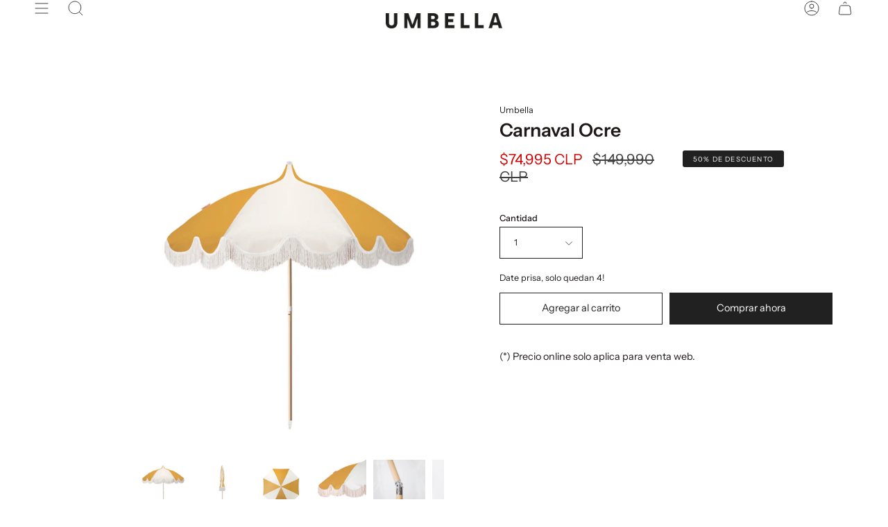

--- FILE ---
content_type: text/html; charset=utf-8
request_url: https://umbella.cl/collections/clasicos/products/carnaval-amarillo
body_size: 25431
content:
<!doctype html>
<html class="no-js no-touch supports-no-cookies" lang="es">
<head>
  <meta charset="UTF-8">
  <meta name="viewport" content="width=device-width, initial-scale=1.0">
  <meta name="theme-color" content="#bcb2a8">
  <link rel="canonical" href="https://umbella.cl/products/carnaval-amarillo">

  <!-- ======================= Broadcast Theme V3.7.1 ========================= -->

  <link rel="preconnect" href="https://cdn.shopify.com" crossorigin>
  <link rel="preconnect" href="https://fonts.shopify.com" crossorigin>
  <link rel="preconnect" href="https://monorail-edge.shopifysvc.com" crossorigin>

  <link rel="preload" href="//umbella.cl/cdn/shop/t/23/assets/lazysizes.js?v=111431644619468174291668627234" as="script">
  <link rel="preload" href="//umbella.cl/cdn/shop/t/23/assets/vendor.js?v=87256898729587446001668627233" as="script">
  <link rel="preload" href="//umbella.cl/cdn/shop/t/23/assets/theme.js?v=105428044142932824621668627233" as="script">
  <link rel="preload" href="//umbella.cl/cdn/shop/t/23/assets/theme.css?v=115198275839626632861668627233" as="style">
    <link rel="shortcut icon" href="//umbella.cl/cdn/shop/files/UMBELLA_favicon-32x32_f40e9357-9fb8-4c21-9fdd-75ebf0352c44_32x32.png?v=1632075642" type="image/png" />
  

  <!-- Title and description ================================================ -->
  
  <title>
    
    Carnaval Ocre
    
    
    
      &ndash; Umbella
    
  </title>

  
    <meta name="description" content="(*) Precio online solo aplica para venta web.">
  

  <meta property="og:site_name" content="Umbella">
<meta property="og:url" content="https://umbella.cl/products/carnaval-amarillo">
<meta property="og:title" content="Carnaval Ocre">
<meta property="og:type" content="product">
<meta property="og:description" content="(*) Precio online solo aplica para venta web."><meta property="og:image" content="http://umbella.cl/cdn/shop/files/UMBELLA_CARNAVAL_OCRE2.png?v=1688650106">
  <meta property="og:image:secure_url" content="https://umbella.cl/cdn/shop/files/UMBELLA_CARNAVAL_OCRE2.png?v=1688650106">
  <meta property="og:image:width" content="4048">
  <meta property="og:image:height" content="4588"><meta property="og:price:amount" content="74,995">
  <meta property="og:price:currency" content="CLP"><meta name="twitter:card" content="summary_large_image">
<meta name="twitter:title" content="Carnaval Ocre">
<meta name="twitter:description" content="(*) Precio online solo aplica para venta web.">

  <!-- CSS ================================================================== -->

  <link href="//umbella.cl/cdn/shop/t/23/assets/font-settings.css?v=139747308601740329931759333347" rel="stylesheet" type="text/css" media="all" />

  
<style data-shopify>

:root {--scrollbar-width: 0px;


--COLOR-VIDEO-BG: #f2f2f2;


--COLOR-BG: #ffffff;
--COLOR-BG-TRANSPARENT: rgba(255, 255, 255, 0);
--COLOR-BG-SECONDARY: #ffffff;
--COLOR-BG-RGB: 255, 255, 255;

--COLOR-TEXT-DARK: #1e1818;
--COLOR-TEXT: #414141;
--COLOR-TEXT-LIGHT: #7a7a7a;


/* === Opacity shades of grey ===*/
--COLOR-A5:  rgba(65, 65, 65, 0.05);
--COLOR-A10: rgba(65, 65, 65, 0.1);
--COLOR-A15: rgba(65, 65, 65, 0.15);
--COLOR-A20: rgba(65, 65, 65, 0.2);
--COLOR-A25: rgba(65, 65, 65, 0.25);
--COLOR-A30: rgba(65, 65, 65, 0.3);
--COLOR-A35: rgba(65, 65, 65, 0.35);
--COLOR-A40: rgba(65, 65, 65, 0.4);
--COLOR-A45: rgba(65, 65, 65, 0.45);
--COLOR-A50: rgba(65, 65, 65, 0.5);
--COLOR-A55: rgba(65, 65, 65, 0.55);
--COLOR-A60: rgba(65, 65, 65, 0.6);
--COLOR-A65: rgba(65, 65, 65, 0.65);
--COLOR-A70: rgba(65, 65, 65, 0.7);
--COLOR-A75: rgba(65, 65, 65, 0.75);
--COLOR-A80: rgba(65, 65, 65, 0.8);
--COLOR-A85: rgba(65, 65, 65, 0.85);
--COLOR-A90: rgba(65, 65, 65, 0.9);
--COLOR-A95: rgba(65, 65, 65, 0.95);

--COLOR-BORDER: rgb(240, 240, 240);
--COLOR-BORDER-LIGHT: #f6f6f6;
--COLOR-BORDER-HAIRLINE: #f7f7f7;
--COLOR-BORDER-DARK: #bdbdbd;/* === Bright color ===*/
--COLOR-PRIMARY: #212121;
--COLOR-PRIMARY-HOVER: #000000;
--COLOR-PRIMARY-FADE: rgba(33, 33, 33, 0.05);
--COLOR-PRIMARY-FADE-HOVER: rgba(33, 33, 33, 0.1);
--COLOR-PRIMARY-LIGHT: #855656;--COLOR-PRIMARY-OPPOSITE: #ffffff;


/* === Secondary Color ===*/
--COLOR-SECONDARY: #bcb2a8;
--COLOR-SECONDARY-HOVER: #a78c71;
--COLOR-SECONDARY-FADE: rgba(188, 178, 168, 0.05);
--COLOR-SECONDARY-FADE-HOVER: rgba(188, 178, 168, 0.1);--COLOR-SECONDARY-OPPOSITE: #000000;


/* === link Color ===*/
--COLOR-LINK: #212121;
--COLOR-LINK-HOVER: #bcb2a8;
--COLOR-LINK-FADE: rgba(33, 33, 33, 0.05);
--COLOR-LINK-FADE-HOVER: rgba(33, 33, 33, 0.1);--COLOR-LINK-OPPOSITE: #ffffff;


/* === Product grid sale tags ===*/
--COLOR-SALE-BG: #212121;
--COLOR-SALE-TEXT: #ffffff;--COLOR-SALE-TEXT-SECONDARY: #212121;

/* === Product grid badges ===*/
--COLOR-BADGE-BG: #212121;
--COLOR-BADGE-TEXT: #ffffff;

/* === Product sale color ===*/
--COLOR-SALE: #d20000;

/* === Gray background on Product grid items ===*/--filter-bg: 1.0;/* === Helper colors for form error states ===*/
--COLOR-ERROR: #721C24;
--COLOR-ERROR-BG: #F8D7DA;
--COLOR-ERROR-BORDER: #F5C6CB;



  --RADIUS: 0px;
  --RADIUS-SM: 0px;


--COLOR-ANNOUNCEMENT-BG: #ffffff;
--COLOR-ANNOUNCEMENT-TEXT: #ab8c52;
--COLOR-ANNOUNCEMENT-BORDER: #e6ddcb;

--COLOR-HEADER-BG: #ffffff;
--COLOR-HEADER-BG-TRANSPARENT: rgba(255, 255, 255, 0);
--COLOR-HEADER-LINK: #414141;
--COLOR-HEADER-LINK-HOVER: #212121;

--COLOR-MENU-BG: #ffffff;
--COLOR-MENU-BORDER: #ffffff;
--COLOR-MENU-LINK: #414141;
--COLOR-MENU-LINK-HOVER: #414141;
--COLOR-SUBMENU-BG: #212121;
--COLOR-SUBMENU-LINK: #7b7b7b;
--COLOR-SUBMENU-LINK-HOVER: #ffffff;
--COLOR-MENU-TRANSPARENT: #ffffff;

--COLOR-FOOTER-BG: #ffffff;
--COLOR-FOOTER-TEXT: #212121;
--COLOR-FOOTER-LINK: #414141;
--COLOR-FOOTER-LINK-HOVER: #7b7b7b;
--COLOR-FOOTER-BORDER: #212121;

--TRANSPARENT: rgba(255, 255, 255, 0);

/* === Default overlay opacity ===*/
--overlay-opacity: 0;

/* === Custom Cursor ===*/
--ICON-ZOOM-IN: url( "//umbella.cl/cdn/shop/t/23/assets/icon-zoom-in.svg?v=182473373117644429561668627234" );
--ICON-ZOOM-OUT: url( "//umbella.cl/cdn/shop/t/23/assets/icon-zoom-out.svg?v=101497157853986683871668627233" );

/* === Custom Icons ===*/


  
  --ICON-ADD-BAG: url( "//umbella.cl/cdn/shop/t/23/assets/icon-add-bag.svg?v=23763382405227654651668627234" );
  --ICON-ADD-CART: url( "//umbella.cl/cdn/shop/t/23/assets/icon-add-cart.svg?v=3962293684743587821668627233" );
  --ICON-ARROW-LEFT: url( "//umbella.cl/cdn/shop/t/23/assets/icon-arrow-left.svg?v=136066145774695772731668627233" );
  --ICON-ARROW-RIGHT: url( "//umbella.cl/cdn/shop/t/23/assets/icon-arrow-right.svg?v=150928298113663093401668627233" );
  --ICON-SELECT: url("//umbella.cl/cdn/shop/t/23/assets/icon-select.svg?v=167170173659852274001668627234");


--PRODUCT-GRID-ASPECT-RATIO: 110.0%;

/* === Typography ===*/
--FONT-WEIGHT-BODY: 400;
--FONT-WEIGHT-BODY-BOLD: 500;

--FONT-STACK-BODY: "Instrument Sans", sans-serif;
--FONT-STYLE-BODY: normal;
--FONT-STYLE-BODY-ITALIC: italic;
--FONT-ADJUST-BODY: 0.9;

--FONT-WEIGHT-HEADING: 600;
--FONT-WEIGHT-HEADING-BOLD: 700;

--FONT-STACK-HEADING: "Instrument Sans", sans-serif;
--FONT-STYLE-HEADING: normal;
--FONT-STYLE-HEADING-ITALIC: italic;
--FONT-ADJUST-HEADING: 0.95;

--FONT-STACK-NAV: "Instrument Sans", sans-serif;
--FONT-STYLE-NAV: normal;
--FONT-STYLE-NAV-ITALIC: italic;
--FONT-ADJUST-NAV: 0.85;

--FONT-WEIGHT-NAV: 400;
--FONT-WEIGHT-NAV-BOLD: 500;

--FONT-SIZE-BASE: 0.9rem;
--FONT-SIZE-BASE-PERCENT: 0.9;

/* === Parallax ===*/
--PARALLAX-STRENGTH-MIN: 120.0%;
--PARALLAX-STRENGTH-MAX: 130.0%;--gutter: 60px;--grid: repeat(4, minmax(0, 1fr));
--grid-tablet: repeat(3, minmax(0, 1fr));
--grid-small: repeat(2, minmax(0, 1fr));
--grid-mobile: repeat(1, minmax(0, 1fr));
--gap: 16px;--base-animation-delay: 0ms;--ICON-STROKE-WIDTH: 1px;

--COLOR-TEXT-DARK: #010101;
--COLOR-TEXT:#1e1818;
--COLOR-TEXT-LIGHT: #414141;




}

</style>


  <link href="//umbella.cl/cdn/shop/t/23/assets/theme.css?v=115198275839626632861668627233" rel="stylesheet" type="text/css" media="all" />

  <script>
    if (window.navigator.userAgent.indexOf('MSIE ') > 0 || window.navigator.userAgent.indexOf('Trident/') > 0) {
      document.documentElement.className = document.documentElement.className + ' ie';

      var scripts = document.getElementsByTagName('script')[0];
      var polyfill = document.createElement("script");
      polyfill.defer = true;
      polyfill.src = "//umbella.cl/cdn/shop/t/23/assets/ie11.js?v=144489047535103983231668627233";

      scripts.parentNode.insertBefore(polyfill, scripts);
    } else {
      document.documentElement.className = document.documentElement.className.replace('no-js', 'js');
    }

    window.lazySizesConfig = window.lazySizesConfig || {};
    window.lazySizesConfig.preloadAfterLoad = true;

    let root = '/';
    if (root[root.length - 1] !== '/') {
      root = root + '/';
    }

    window.theme = {
      routes: {
        root: root,
        cart: '/cart',
        cart_add_url: '/cart/add',
        product_recommendations_url: '/recommendations/products',
        predictive_search_url: '/search/suggest',
        addresses_url: '/account/addresses'
      },
      assets: {
        photoswipe: '//umbella.cl/cdn/shop/t/23/assets/photoswipe.js?v=101811760775731399961668627234',
        smoothscroll: '//umbella.cl/cdn/shop/t/23/assets/smoothscroll.js?v=37906625415260927261668627233',
        swatches: '//umbella.cl/cdn/shop/t/23/assets/swatches.json?v=153762849283573572451668627234',
        base: "//umbella.cl/cdn/shop/t/23/assets/",
        no_image: "//umbella.cl/cdn/shopifycloud/storefront/assets/no-image-2048-a2addb12_1024x.gif",
      },
      strings: {
        addToCart: "Agregar al carrito",
        soldOut: "Agotado",
        from: "Desde",
        preOrder: "Hacer un pedido",
        sale: "Oferta",
        subscription: "Suscripción",
        unavailable: "No disponible",
        unitPrice: "Precio por unidad",
        unitPriceSeparator: "por",
        shippingCalcSubmitButton: "Calcular gasto de envío.",
        shippingCalcSubmitButtonDisabled: "Calculando",
        selectValue: "Selecciona valor",
        selectColor: "Seleccionar el color",
        oneColor: "color",
        otherColor: "colores",
        upsellAddToCart: "Agregar",
        free: "Gratis"
      },
      settings: {
        customerLoggedIn: null ? true : false,
        cartDrawerEnabled: true,
        enableQuickAdd: true,
        enableAnimations: false,
        transparentHeader: false,
        swatchStyle: "circle"
      },
      moneyFormat: true ? "${{amount_no_decimals}} CLP" : "${{amount_no_decimals}}",
      moneyWithoutCurrencyFormat: "${{amount_no_decimals}}",
      moneyWithCurrencyFormat: "${{amount_no_decimals}} CLP",
      subtotal: 0,
      info: {
        name: 'broadcast'
      },
      version: '3.7.1'
    };

    document.addEventListener('lazyloaded', (e) => {
      const lazyImage = e.target.parentNode;
      if (lazyImage.classList.contains('lazy-image')) {
        lazyImage.style.backgroundImage = 'none';
      }
    });
  </script>

  
    <script src="//umbella.cl/cdn/shopifycloud/storefront/assets/themes_support/shopify_common-5f594365.js" defer="defer"></script>
  

  <!-- Theme Javascript ============================================================== -->
  <script src="//umbella.cl/cdn/shop/t/23/assets/lazysizes.js?v=111431644619468174291668627234" async="async"></script>
  <script src="//umbella.cl/cdn/shop/t/23/assets/vendor.js?v=87256898729587446001668627233" defer="defer"></script>
  <script src="//umbella.cl/cdn/shop/t/23/assets/theme.js?v=105428044142932824621668627233" defer="defer"></script><!-- Shopify app scripts =========================================================== -->

  <script>window.performance && window.performance.mark && window.performance.mark('shopify.content_for_header.start');</script><meta name="facebook-domain-verification" content="p2zk2tlmoaccp7iwtjbxbrq6opewsn">
<meta id="shopify-digital-wallet" name="shopify-digital-wallet" content="/51756630182/digital_wallets/dialog">
<link rel="alternate" type="application/json+oembed" href="https://umbella.cl/products/carnaval-amarillo.oembed">
<script async="async" src="/checkouts/internal/preloads.js?locale=es-CL"></script>
<script id="shopify-features" type="application/json">{"accessToken":"dbc1046efc0f133cfe1bc46226e0579d","betas":["rich-media-storefront-analytics"],"domain":"umbella.cl","predictiveSearch":true,"shopId":51756630182,"locale":"es"}</script>
<script>var Shopify = Shopify || {};
Shopify.shop = "umbella-cl.myshopify.com";
Shopify.locale = "es";
Shopify.currency = {"active":"CLP","rate":"1.0"};
Shopify.country = "CL";
Shopify.theme = {"name":"WEB ACTUALIZADA 2022","id":132130177190,"schema_name":"Broadcast","schema_version":"3.7.1","theme_store_id":868,"role":"main"};
Shopify.theme.handle = "null";
Shopify.theme.style = {"id":null,"handle":null};
Shopify.cdnHost = "umbella.cl/cdn";
Shopify.routes = Shopify.routes || {};
Shopify.routes.root = "/";</script>
<script type="module">!function(o){(o.Shopify=o.Shopify||{}).modules=!0}(window);</script>
<script>!function(o){function n(){var o=[];function n(){o.push(Array.prototype.slice.apply(arguments))}return n.q=o,n}var t=o.Shopify=o.Shopify||{};t.loadFeatures=n(),t.autoloadFeatures=n()}(window);</script>
<script id="shop-js-analytics" type="application/json">{"pageType":"product"}</script>
<script defer="defer" async type="module" src="//umbella.cl/cdn/shopifycloud/shop-js/modules/v2/client.init-shop-cart-sync_CvZOh8Af.es.esm.js"></script>
<script defer="defer" async type="module" src="//umbella.cl/cdn/shopifycloud/shop-js/modules/v2/chunk.common_3Rxs6Qxh.esm.js"></script>
<script type="module">
  await import("//umbella.cl/cdn/shopifycloud/shop-js/modules/v2/client.init-shop-cart-sync_CvZOh8Af.es.esm.js");
await import("//umbella.cl/cdn/shopifycloud/shop-js/modules/v2/chunk.common_3Rxs6Qxh.esm.js");

  window.Shopify.SignInWithShop?.initShopCartSync?.({"fedCMEnabled":true,"windoidEnabled":true});

</script>
<script id="__st">var __st={"a":51756630182,"offset":-10800,"reqid":"23dbaca3-a2a2-4322-9c51-4743a0282918-1768748933","pageurl":"umbella.cl\/collections\/clasicos\/products\/carnaval-amarillo","u":"62039b67f9e8","p":"product","rtyp":"product","rid":7752723103910};</script>
<script>window.ShopifyPaypalV4VisibilityTracking = true;</script>
<script id="captcha-bootstrap">!function(){'use strict';const t='contact',e='account',n='new_comment',o=[[t,t],['blogs',n],['comments',n],[t,'customer']],c=[[e,'customer_login'],[e,'guest_login'],[e,'recover_customer_password'],[e,'create_customer']],r=t=>t.map((([t,e])=>`form[action*='/${t}']:not([data-nocaptcha='true']) input[name='form_type'][value='${e}']`)).join(','),a=t=>()=>t?[...document.querySelectorAll(t)].map((t=>t.form)):[];function s(){const t=[...o],e=r(t);return a(e)}const i='password',u='form_key',d=['recaptcha-v3-token','g-recaptcha-response','h-captcha-response',i],f=()=>{try{return window.sessionStorage}catch{return}},m='__shopify_v',_=t=>t.elements[u];function p(t,e,n=!1){try{const o=window.sessionStorage,c=JSON.parse(o.getItem(e)),{data:r}=function(t){const{data:e,action:n}=t;return t[m]||n?{data:e,action:n}:{data:t,action:n}}(c);for(const[e,n]of Object.entries(r))t.elements[e]&&(t.elements[e].value=n);n&&o.removeItem(e)}catch(o){console.error('form repopulation failed',{error:o})}}const l='form_type',E='cptcha';function T(t){t.dataset[E]=!0}const w=window,h=w.document,L='Shopify',v='ce_forms',y='captcha';let A=!1;((t,e)=>{const n=(g='f06e6c50-85a8-45c8-87d0-21a2b65856fe',I='https://cdn.shopify.com/shopifycloud/storefront-forms-hcaptcha/ce_storefront_forms_captcha_hcaptcha.v1.5.2.iife.js',D={infoText:'Protegido por hCaptcha',privacyText:'Privacidad',termsText:'Términos'},(t,e,n)=>{const o=w[L][v],c=o.bindForm;if(c)return c(t,g,e,D).then(n);var r;o.q.push([[t,g,e,D],n]),r=I,A||(h.body.append(Object.assign(h.createElement('script'),{id:'captcha-provider',async:!0,src:r})),A=!0)});var g,I,D;w[L]=w[L]||{},w[L][v]=w[L][v]||{},w[L][v].q=[],w[L][y]=w[L][y]||{},w[L][y].protect=function(t,e){n(t,void 0,e),T(t)},Object.freeze(w[L][y]),function(t,e,n,w,h,L){const[v,y,A,g]=function(t,e,n){const i=e?o:[],u=t?c:[],d=[...i,...u],f=r(d),m=r(i),_=r(d.filter((([t,e])=>n.includes(e))));return[a(f),a(m),a(_),s()]}(w,h,L),I=t=>{const e=t.target;return e instanceof HTMLFormElement?e:e&&e.form},D=t=>v().includes(t);t.addEventListener('submit',(t=>{const e=I(t);if(!e)return;const n=D(e)&&!e.dataset.hcaptchaBound&&!e.dataset.recaptchaBound,o=_(e),c=g().includes(e)&&(!o||!o.value);(n||c)&&t.preventDefault(),c&&!n&&(function(t){try{if(!f())return;!function(t){const e=f();if(!e)return;const n=_(t);if(!n)return;const o=n.value;o&&e.removeItem(o)}(t);const e=Array.from(Array(32),(()=>Math.random().toString(36)[2])).join('');!function(t,e){_(t)||t.append(Object.assign(document.createElement('input'),{type:'hidden',name:u})),t.elements[u].value=e}(t,e),function(t,e){const n=f();if(!n)return;const o=[...t.querySelectorAll(`input[type='${i}']`)].map((({name:t})=>t)),c=[...d,...o],r={};for(const[a,s]of new FormData(t).entries())c.includes(a)||(r[a]=s);n.setItem(e,JSON.stringify({[m]:1,action:t.action,data:r}))}(t,e)}catch(e){console.error('failed to persist form',e)}}(e),e.submit())}));const S=(t,e)=>{t&&!t.dataset[E]&&(n(t,e.some((e=>e===t))),T(t))};for(const o of['focusin','change'])t.addEventListener(o,(t=>{const e=I(t);D(e)&&S(e,y())}));const B=e.get('form_key'),M=e.get(l),P=B&&M;t.addEventListener('DOMContentLoaded',(()=>{const t=y();if(P)for(const e of t)e.elements[l].value===M&&p(e,B);[...new Set([...A(),...v().filter((t=>'true'===t.dataset.shopifyCaptcha))])].forEach((e=>S(e,t)))}))}(h,new URLSearchParams(w.location.search),n,t,e,['guest_login'])})(!0,!0)}();</script>
<script integrity="sha256-4kQ18oKyAcykRKYeNunJcIwy7WH5gtpwJnB7kiuLZ1E=" data-source-attribution="shopify.loadfeatures" defer="defer" src="//umbella.cl/cdn/shopifycloud/storefront/assets/storefront/load_feature-a0a9edcb.js" crossorigin="anonymous"></script>
<script data-source-attribution="shopify.dynamic_checkout.dynamic.init">var Shopify=Shopify||{};Shopify.PaymentButton=Shopify.PaymentButton||{isStorefrontPortableWallets:!0,init:function(){window.Shopify.PaymentButton.init=function(){};var t=document.createElement("script");t.src="https://umbella.cl/cdn/shopifycloud/portable-wallets/latest/portable-wallets.es.js",t.type="module",document.head.appendChild(t)}};
</script>
<script data-source-attribution="shopify.dynamic_checkout.buyer_consent">
  function portableWalletsHideBuyerConsent(e){var t=document.getElementById("shopify-buyer-consent"),n=document.getElementById("shopify-subscription-policy-button");t&&n&&(t.classList.add("hidden"),t.setAttribute("aria-hidden","true"),n.removeEventListener("click",e))}function portableWalletsShowBuyerConsent(e){var t=document.getElementById("shopify-buyer-consent"),n=document.getElementById("shopify-subscription-policy-button");t&&n&&(t.classList.remove("hidden"),t.removeAttribute("aria-hidden"),n.addEventListener("click",e))}window.Shopify?.PaymentButton&&(window.Shopify.PaymentButton.hideBuyerConsent=portableWalletsHideBuyerConsent,window.Shopify.PaymentButton.showBuyerConsent=portableWalletsShowBuyerConsent);
</script>
<script>
  function portableWalletsCleanup(e){e&&e.src&&console.error("Failed to load portable wallets script "+e.src);var t=document.querySelectorAll("shopify-accelerated-checkout .shopify-payment-button__skeleton, shopify-accelerated-checkout-cart .wallet-cart-button__skeleton"),e=document.getElementById("shopify-buyer-consent");for(let e=0;e<t.length;e++)t[e].remove();e&&e.remove()}function portableWalletsNotLoadedAsModule(e){e instanceof ErrorEvent&&"string"==typeof e.message&&e.message.includes("import.meta")&&"string"==typeof e.filename&&e.filename.includes("portable-wallets")&&(window.removeEventListener("error",portableWalletsNotLoadedAsModule),window.Shopify.PaymentButton.failedToLoad=e,"loading"===document.readyState?document.addEventListener("DOMContentLoaded",window.Shopify.PaymentButton.init):window.Shopify.PaymentButton.init())}window.addEventListener("error",portableWalletsNotLoadedAsModule);
</script>

<script type="module" src="https://umbella.cl/cdn/shopifycloud/portable-wallets/latest/portable-wallets.es.js" onError="portableWalletsCleanup(this)" crossorigin="anonymous"></script>
<script nomodule>
  document.addEventListener("DOMContentLoaded", portableWalletsCleanup);
</script>

<link id="shopify-accelerated-checkout-styles" rel="stylesheet" media="screen" href="https://umbella.cl/cdn/shopifycloud/portable-wallets/latest/accelerated-checkout-backwards-compat.css" crossorigin="anonymous">
<style id="shopify-accelerated-checkout-cart">
        #shopify-buyer-consent {
  margin-top: 1em;
  display: inline-block;
  width: 100%;
}

#shopify-buyer-consent.hidden {
  display: none;
}

#shopify-subscription-policy-button {
  background: none;
  border: none;
  padding: 0;
  text-decoration: underline;
  font-size: inherit;
  cursor: pointer;
}

#shopify-subscription-policy-button::before {
  box-shadow: none;
}

      </style>

<script>window.performance && window.performance.mark && window.performance.mark('shopify.content_for_header.end');</script>

 <!-- roartheme: FontPicker app -->
<link href="https://monorail-edge.shopifysvc.com" rel="dns-prefetch">
<script>(function(){if ("sendBeacon" in navigator && "performance" in window) {try {var session_token_from_headers = performance.getEntriesByType('navigation')[0].serverTiming.find(x => x.name == '_s').description;} catch {var session_token_from_headers = undefined;}var session_cookie_matches = document.cookie.match(/_shopify_s=([^;]*)/);var session_token_from_cookie = session_cookie_matches && session_cookie_matches.length === 2 ? session_cookie_matches[1] : "";var session_token = session_token_from_headers || session_token_from_cookie || "";function handle_abandonment_event(e) {var entries = performance.getEntries().filter(function(entry) {return /monorail-edge.shopifysvc.com/.test(entry.name);});if (!window.abandonment_tracked && entries.length === 0) {window.abandonment_tracked = true;var currentMs = Date.now();var navigation_start = performance.timing.navigationStart;var payload = {shop_id: 51756630182,url: window.location.href,navigation_start,duration: currentMs - navigation_start,session_token,page_type: "product"};window.navigator.sendBeacon("https://monorail-edge.shopifysvc.com/v1/produce", JSON.stringify({schema_id: "online_store_buyer_site_abandonment/1.1",payload: payload,metadata: {event_created_at_ms: currentMs,event_sent_at_ms: currentMs}}));}}window.addEventListener('pagehide', handle_abandonment_event);}}());</script>
<script id="web-pixels-manager-setup">(function e(e,d,r,n,o){if(void 0===o&&(o={}),!Boolean(null===(a=null===(i=window.Shopify)||void 0===i?void 0:i.analytics)||void 0===a?void 0:a.replayQueue)){var i,a;window.Shopify=window.Shopify||{};var t=window.Shopify;t.analytics=t.analytics||{};var s=t.analytics;s.replayQueue=[],s.publish=function(e,d,r){return s.replayQueue.push([e,d,r]),!0};try{self.performance.mark("wpm:start")}catch(e){}var l=function(){var e={modern:/Edge?\/(1{2}[4-9]|1[2-9]\d|[2-9]\d{2}|\d{4,})\.\d+(\.\d+|)|Firefox\/(1{2}[4-9]|1[2-9]\d|[2-9]\d{2}|\d{4,})\.\d+(\.\d+|)|Chrom(ium|e)\/(9{2}|\d{3,})\.\d+(\.\d+|)|(Maci|X1{2}).+ Version\/(15\.\d+|(1[6-9]|[2-9]\d|\d{3,})\.\d+)([,.]\d+|)( \(\w+\)|)( Mobile\/\w+|) Safari\/|Chrome.+OPR\/(9{2}|\d{3,})\.\d+\.\d+|(CPU[ +]OS|iPhone[ +]OS|CPU[ +]iPhone|CPU IPhone OS|CPU iPad OS)[ +]+(15[._]\d+|(1[6-9]|[2-9]\d|\d{3,})[._]\d+)([._]\d+|)|Android:?[ /-](13[3-9]|1[4-9]\d|[2-9]\d{2}|\d{4,})(\.\d+|)(\.\d+|)|Android.+Firefox\/(13[5-9]|1[4-9]\d|[2-9]\d{2}|\d{4,})\.\d+(\.\d+|)|Android.+Chrom(ium|e)\/(13[3-9]|1[4-9]\d|[2-9]\d{2}|\d{4,})\.\d+(\.\d+|)|SamsungBrowser\/([2-9]\d|\d{3,})\.\d+/,legacy:/Edge?\/(1[6-9]|[2-9]\d|\d{3,})\.\d+(\.\d+|)|Firefox\/(5[4-9]|[6-9]\d|\d{3,})\.\d+(\.\d+|)|Chrom(ium|e)\/(5[1-9]|[6-9]\d|\d{3,})\.\d+(\.\d+|)([\d.]+$|.*Safari\/(?![\d.]+ Edge\/[\d.]+$))|(Maci|X1{2}).+ Version\/(10\.\d+|(1[1-9]|[2-9]\d|\d{3,})\.\d+)([,.]\d+|)( \(\w+\)|)( Mobile\/\w+|) Safari\/|Chrome.+OPR\/(3[89]|[4-9]\d|\d{3,})\.\d+\.\d+|(CPU[ +]OS|iPhone[ +]OS|CPU[ +]iPhone|CPU IPhone OS|CPU iPad OS)[ +]+(10[._]\d+|(1[1-9]|[2-9]\d|\d{3,})[._]\d+)([._]\d+|)|Android:?[ /-](13[3-9]|1[4-9]\d|[2-9]\d{2}|\d{4,})(\.\d+|)(\.\d+|)|Mobile Safari.+OPR\/([89]\d|\d{3,})\.\d+\.\d+|Android.+Firefox\/(13[5-9]|1[4-9]\d|[2-9]\d{2}|\d{4,})\.\d+(\.\d+|)|Android.+Chrom(ium|e)\/(13[3-9]|1[4-9]\d|[2-9]\d{2}|\d{4,})\.\d+(\.\d+|)|Android.+(UC? ?Browser|UCWEB|U3)[ /]?(15\.([5-9]|\d{2,})|(1[6-9]|[2-9]\d|\d{3,})\.\d+)\.\d+|SamsungBrowser\/(5\.\d+|([6-9]|\d{2,})\.\d+)|Android.+MQ{2}Browser\/(14(\.(9|\d{2,})|)|(1[5-9]|[2-9]\d|\d{3,})(\.\d+|))(\.\d+|)|K[Aa][Ii]OS\/(3\.\d+|([4-9]|\d{2,})\.\d+)(\.\d+|)/},d=e.modern,r=e.legacy,n=navigator.userAgent;return n.match(d)?"modern":n.match(r)?"legacy":"unknown"}(),u="modern"===l?"modern":"legacy",c=(null!=n?n:{modern:"",legacy:""})[u],f=function(e){return[e.baseUrl,"/wpm","/b",e.hashVersion,"modern"===e.buildTarget?"m":"l",".js"].join("")}({baseUrl:d,hashVersion:r,buildTarget:u}),m=function(e){var d=e.version,r=e.bundleTarget,n=e.surface,o=e.pageUrl,i=e.monorailEndpoint;return{emit:function(e){var a=e.status,t=e.errorMsg,s=(new Date).getTime(),l=JSON.stringify({metadata:{event_sent_at_ms:s},events:[{schema_id:"web_pixels_manager_load/3.1",payload:{version:d,bundle_target:r,page_url:o,status:a,surface:n,error_msg:t},metadata:{event_created_at_ms:s}}]});if(!i)return console&&console.warn&&console.warn("[Web Pixels Manager] No Monorail endpoint provided, skipping logging."),!1;try{return self.navigator.sendBeacon.bind(self.navigator)(i,l)}catch(e){}var u=new XMLHttpRequest;try{return u.open("POST",i,!0),u.setRequestHeader("Content-Type","text/plain"),u.send(l),!0}catch(e){return console&&console.warn&&console.warn("[Web Pixels Manager] Got an unhandled error while logging to Monorail."),!1}}}}({version:r,bundleTarget:l,surface:e.surface,pageUrl:self.location.href,monorailEndpoint:e.monorailEndpoint});try{o.browserTarget=l,function(e){var d=e.src,r=e.async,n=void 0===r||r,o=e.onload,i=e.onerror,a=e.sri,t=e.scriptDataAttributes,s=void 0===t?{}:t,l=document.createElement("script"),u=document.querySelector("head"),c=document.querySelector("body");if(l.async=n,l.src=d,a&&(l.integrity=a,l.crossOrigin="anonymous"),s)for(var f in s)if(Object.prototype.hasOwnProperty.call(s,f))try{l.dataset[f]=s[f]}catch(e){}if(o&&l.addEventListener("load",o),i&&l.addEventListener("error",i),u)u.appendChild(l);else{if(!c)throw new Error("Did not find a head or body element to append the script");c.appendChild(l)}}({src:f,async:!0,onload:function(){if(!function(){var e,d;return Boolean(null===(d=null===(e=window.Shopify)||void 0===e?void 0:e.analytics)||void 0===d?void 0:d.initialized)}()){var d=window.webPixelsManager.init(e)||void 0;if(d){var r=window.Shopify.analytics;r.replayQueue.forEach((function(e){var r=e[0],n=e[1],o=e[2];d.publishCustomEvent(r,n,o)})),r.replayQueue=[],r.publish=d.publishCustomEvent,r.visitor=d.visitor,r.initialized=!0}}},onerror:function(){return m.emit({status:"failed",errorMsg:"".concat(f," has failed to load")})},sri:function(e){var d=/^sha384-[A-Za-z0-9+/=]+$/;return"string"==typeof e&&d.test(e)}(c)?c:"",scriptDataAttributes:o}),m.emit({status:"loading"})}catch(e){m.emit({status:"failed",errorMsg:(null==e?void 0:e.message)||"Unknown error"})}}})({shopId: 51756630182,storefrontBaseUrl: "https://umbella.cl",extensionsBaseUrl: "https://extensions.shopifycdn.com/cdn/shopifycloud/web-pixels-manager",monorailEndpoint: "https://monorail-edge.shopifysvc.com/unstable/produce_batch",surface: "storefront-renderer",enabledBetaFlags: ["2dca8a86"],webPixelsConfigList: [{"id":"shopify-app-pixel","configuration":"{}","eventPayloadVersion":"v1","runtimeContext":"STRICT","scriptVersion":"0450","apiClientId":"shopify-pixel","type":"APP","privacyPurposes":["ANALYTICS","MARKETING"]},{"id":"shopify-custom-pixel","eventPayloadVersion":"v1","runtimeContext":"LAX","scriptVersion":"0450","apiClientId":"shopify-pixel","type":"CUSTOM","privacyPurposes":["ANALYTICS","MARKETING"]}],isMerchantRequest: false,initData: {"shop":{"name":"Umbella","paymentSettings":{"currencyCode":"CLP"},"myshopifyDomain":"umbella-cl.myshopify.com","countryCode":"CL","storefrontUrl":"https:\/\/umbella.cl"},"customer":null,"cart":null,"checkout":null,"productVariants":[{"price":{"amount":74995.0,"currencyCode":"CLP"},"product":{"title":"Carnaval Ocre","vendor":"Umbella","id":"7752723103910","untranslatedTitle":"Carnaval Ocre","url":"\/products\/carnaval-amarillo","type":"Quitasol"},"id":"44220952150182","image":{"src":"\/\/umbella.cl\/cdn\/shop\/files\/UMBELLA_CARNAVAL_OCRE2.png?v=1688650106"},"sku":"SQC010O","title":"Default Title","untranslatedTitle":"Default Title"}],"purchasingCompany":null},},"https://umbella.cl/cdn","fcfee988w5aeb613cpc8e4bc33m6693e112",{"modern":"","legacy":""},{"shopId":"51756630182","storefrontBaseUrl":"https:\/\/umbella.cl","extensionBaseUrl":"https:\/\/extensions.shopifycdn.com\/cdn\/shopifycloud\/web-pixels-manager","surface":"storefront-renderer","enabledBetaFlags":"[\"2dca8a86\"]","isMerchantRequest":"false","hashVersion":"fcfee988w5aeb613cpc8e4bc33m6693e112","publish":"custom","events":"[[\"page_viewed\",{}],[\"product_viewed\",{\"productVariant\":{\"price\":{\"amount\":74995.0,\"currencyCode\":\"CLP\"},\"product\":{\"title\":\"Carnaval Ocre\",\"vendor\":\"Umbella\",\"id\":\"7752723103910\",\"untranslatedTitle\":\"Carnaval Ocre\",\"url\":\"\/products\/carnaval-amarillo\",\"type\":\"Quitasol\"},\"id\":\"44220952150182\",\"image\":{\"src\":\"\/\/umbella.cl\/cdn\/shop\/files\/UMBELLA_CARNAVAL_OCRE2.png?v=1688650106\"},\"sku\":\"SQC010O\",\"title\":\"Default Title\",\"untranslatedTitle\":\"Default Title\"}}]]"});</script><script>
  window.ShopifyAnalytics = window.ShopifyAnalytics || {};
  window.ShopifyAnalytics.meta = window.ShopifyAnalytics.meta || {};
  window.ShopifyAnalytics.meta.currency = 'CLP';
  var meta = {"product":{"id":7752723103910,"gid":"gid:\/\/shopify\/Product\/7752723103910","vendor":"Umbella","type":"Quitasol","handle":"carnaval-amarillo","variants":[{"id":44220952150182,"price":7499500,"name":"Carnaval Ocre","public_title":null,"sku":"SQC010O"}],"remote":false},"page":{"pageType":"product","resourceType":"product","resourceId":7752723103910,"requestId":"23dbaca3-a2a2-4322-9c51-4743a0282918-1768748933"}};
  for (var attr in meta) {
    window.ShopifyAnalytics.meta[attr] = meta[attr];
  }
</script>
<script class="analytics">
  (function () {
    var customDocumentWrite = function(content) {
      var jquery = null;

      if (window.jQuery) {
        jquery = window.jQuery;
      } else if (window.Checkout && window.Checkout.$) {
        jquery = window.Checkout.$;
      }

      if (jquery) {
        jquery('body').append(content);
      }
    };

    var hasLoggedConversion = function(token) {
      if (token) {
        return document.cookie.indexOf('loggedConversion=' + token) !== -1;
      }
      return false;
    }

    var setCookieIfConversion = function(token) {
      if (token) {
        var twoMonthsFromNow = new Date(Date.now());
        twoMonthsFromNow.setMonth(twoMonthsFromNow.getMonth() + 2);

        document.cookie = 'loggedConversion=' + token + '; expires=' + twoMonthsFromNow;
      }
    }

    var trekkie = window.ShopifyAnalytics.lib = window.trekkie = window.trekkie || [];
    if (trekkie.integrations) {
      return;
    }
    trekkie.methods = [
      'identify',
      'page',
      'ready',
      'track',
      'trackForm',
      'trackLink'
    ];
    trekkie.factory = function(method) {
      return function() {
        var args = Array.prototype.slice.call(arguments);
        args.unshift(method);
        trekkie.push(args);
        return trekkie;
      };
    };
    for (var i = 0; i < trekkie.methods.length; i++) {
      var key = trekkie.methods[i];
      trekkie[key] = trekkie.factory(key);
    }
    trekkie.load = function(config) {
      trekkie.config = config || {};
      trekkie.config.initialDocumentCookie = document.cookie;
      var first = document.getElementsByTagName('script')[0];
      var script = document.createElement('script');
      script.type = 'text/javascript';
      script.onerror = function(e) {
        var scriptFallback = document.createElement('script');
        scriptFallback.type = 'text/javascript';
        scriptFallback.onerror = function(error) {
                var Monorail = {
      produce: function produce(monorailDomain, schemaId, payload) {
        var currentMs = new Date().getTime();
        var event = {
          schema_id: schemaId,
          payload: payload,
          metadata: {
            event_created_at_ms: currentMs,
            event_sent_at_ms: currentMs
          }
        };
        return Monorail.sendRequest("https://" + monorailDomain + "/v1/produce", JSON.stringify(event));
      },
      sendRequest: function sendRequest(endpointUrl, payload) {
        // Try the sendBeacon API
        if (window && window.navigator && typeof window.navigator.sendBeacon === 'function' && typeof window.Blob === 'function' && !Monorail.isIos12()) {
          var blobData = new window.Blob([payload], {
            type: 'text/plain'
          });

          if (window.navigator.sendBeacon(endpointUrl, blobData)) {
            return true;
          } // sendBeacon was not successful

        } // XHR beacon

        var xhr = new XMLHttpRequest();

        try {
          xhr.open('POST', endpointUrl);
          xhr.setRequestHeader('Content-Type', 'text/plain');
          xhr.send(payload);
        } catch (e) {
          console.log(e);
        }

        return false;
      },
      isIos12: function isIos12() {
        return window.navigator.userAgent.lastIndexOf('iPhone; CPU iPhone OS 12_') !== -1 || window.navigator.userAgent.lastIndexOf('iPad; CPU OS 12_') !== -1;
      }
    };
    Monorail.produce('monorail-edge.shopifysvc.com',
      'trekkie_storefront_load_errors/1.1',
      {shop_id: 51756630182,
      theme_id: 132130177190,
      app_name: "storefront",
      context_url: window.location.href,
      source_url: "//umbella.cl/cdn/s/trekkie.storefront.cd680fe47e6c39ca5d5df5f0a32d569bc48c0f27.min.js"});

        };
        scriptFallback.async = true;
        scriptFallback.src = '//umbella.cl/cdn/s/trekkie.storefront.cd680fe47e6c39ca5d5df5f0a32d569bc48c0f27.min.js';
        first.parentNode.insertBefore(scriptFallback, first);
      };
      script.async = true;
      script.src = '//umbella.cl/cdn/s/trekkie.storefront.cd680fe47e6c39ca5d5df5f0a32d569bc48c0f27.min.js';
      first.parentNode.insertBefore(script, first);
    };
    trekkie.load(
      {"Trekkie":{"appName":"storefront","development":false,"defaultAttributes":{"shopId":51756630182,"isMerchantRequest":null,"themeId":132130177190,"themeCityHash":"3355406683849794218","contentLanguage":"es","currency":"CLP","eventMetadataId":"90b6fbe7-9e6b-4a5f-8390-adf41e3fc06a"},"isServerSideCookieWritingEnabled":true,"monorailRegion":"shop_domain","enabledBetaFlags":["65f19447"]},"Session Attribution":{},"S2S":{"facebookCapiEnabled":false,"source":"trekkie-storefront-renderer","apiClientId":580111}}
    );

    var loaded = false;
    trekkie.ready(function() {
      if (loaded) return;
      loaded = true;

      window.ShopifyAnalytics.lib = window.trekkie;

      var originalDocumentWrite = document.write;
      document.write = customDocumentWrite;
      try { window.ShopifyAnalytics.merchantGoogleAnalytics.call(this); } catch(error) {};
      document.write = originalDocumentWrite;

      window.ShopifyAnalytics.lib.page(null,{"pageType":"product","resourceType":"product","resourceId":7752723103910,"requestId":"23dbaca3-a2a2-4322-9c51-4743a0282918-1768748933","shopifyEmitted":true});

      var match = window.location.pathname.match(/checkouts\/(.+)\/(thank_you|post_purchase)/)
      var token = match? match[1]: undefined;
      if (!hasLoggedConversion(token)) {
        setCookieIfConversion(token);
        window.ShopifyAnalytics.lib.track("Viewed Product",{"currency":"CLP","variantId":44220952150182,"productId":7752723103910,"productGid":"gid:\/\/shopify\/Product\/7752723103910","name":"Carnaval Ocre","price":"74995","sku":"SQC010O","brand":"Umbella","variant":null,"category":"Quitasol","nonInteraction":true,"remote":false},undefined,undefined,{"shopifyEmitted":true});
      window.ShopifyAnalytics.lib.track("monorail:\/\/trekkie_storefront_viewed_product\/1.1",{"currency":"CLP","variantId":44220952150182,"productId":7752723103910,"productGid":"gid:\/\/shopify\/Product\/7752723103910","name":"Carnaval Ocre","price":"74995","sku":"SQC010O","brand":"Umbella","variant":null,"category":"Quitasol","nonInteraction":true,"remote":false,"referer":"https:\/\/umbella.cl\/collections\/clasicos\/products\/carnaval-amarillo"});
      }
    });


        var eventsListenerScript = document.createElement('script');
        eventsListenerScript.async = true;
        eventsListenerScript.src = "//umbella.cl/cdn/shopifycloud/storefront/assets/shop_events_listener-3da45d37.js";
        document.getElementsByTagName('head')[0].appendChild(eventsListenerScript);

})();</script>
<script
  defer
  src="https://umbella.cl/cdn/shopifycloud/perf-kit/shopify-perf-kit-3.0.4.min.js"
  data-application="storefront-renderer"
  data-shop-id="51756630182"
  data-render-region="gcp-us-central1"
  data-page-type="product"
  data-theme-instance-id="132130177190"
  data-theme-name="Broadcast"
  data-theme-version="3.7.1"
  data-monorail-region="shop_domain"
  data-resource-timing-sampling-rate="10"
  data-shs="true"
  data-shs-beacon="true"
  data-shs-export-with-fetch="true"
  data-shs-logs-sample-rate="1"
  data-shs-beacon-endpoint="https://umbella.cl/api/collect"
></script>
</head>

<body id="carnaval-ocre" class="template-product" data-animations="false"><a class="in-page-link visually-hidden skip-link" data-skip-content href="#MainContent">Ir al contenido</a>

  <div class="container" data-site-container>
    <div id="shopify-section-announcement" class="shopify-section"><style data-shopify>#Announcement--announcement {
    --PT: px;
    --PB: px;--bg: #ffffff;--text: #545454;}</style><div id="Announcement--announcement"
  class="announcement__wrapper announcement__wrapper--top"
  data-announcement-wrapper
  data-section-id="announcement"
  data-section-type="announcement"><div class="announcement__bar announcement__bar--error">
      <div class="announcement__message">
        <div class="announcement__text">
          <span class="announcement__main">Este sitio web tiene ciertas restriucciones de navegación. Le recomendamos utilizar buscadores como: Edge, Chrome, Safari o Firefox.</span>
        </div>
      </div>
    </div></div>
</div>
    <div id="shopify-section-header" class="shopify-section"><style data-shopify>:root {
    --menu-height: calc(51px);

    
--icon-add-cart: var(--ICON-ADD-BAG);}.header__logo__link::before { padding-bottom: 12.542918454935624%; }.main-content > .shopify-section:first-of-type .backdrop--linear:before { display: none; }</style><div class="header__wrapper"
  data-header-wrapper
  data-header-transparent="false"
  
  data-header-style="drawer"
  data-section-id="header"
  data-section-type="header"
  style="--highlight: #d02e2e;">

  <header class="theme__header" role="banner" data-header-height>
    <div>
      <div class="header__mobile">
        <div class="header__mobile__left">
    <div class="header__mobile__button">
      <button class="header__mobile__hamburger caps"
        data-drawer-toggle="hamburger"
        aria-label="Muéstreme el menú"
        aria-haspopup="true"
        aria-expanded="false"
        aria-controls="header-menu"><svg aria-hidden="true" focusable="false" role="presentation" class="icon icon-menu" viewBox="0 0 24 24"><path d="M3 5h18M3 12h18M3 19h18" stroke="#000" stroke-linecap="round" stroke-linejoin="round"/></svg><svg aria-hidden="true" focusable="false" role="presentation" class="icon icon-cancel" viewBox="0 0 24 24"><path d="M6.758 17.243L12.001 12m5.243-5.243L12 12m0 0L6.758 6.757M12.001 12l5.243 5.243" stroke="currentColor" stroke-linecap="round" stroke-linejoin="round"/></svg></button>
    </div><div class="header__mobile__button caps">
        <a href="/search" class="navlink" data-popdown-toggle="search-popdown" data-focus-element><svg aria-hidden="true" focusable="false" role="presentation" class="icon icon-search" viewBox="0 0 24 24"><g stroke="currentColor"><path d="M10.85 2c2.444 0 4.657.99 6.258 2.592A8.85 8.85 0 1110.85 2zM17.122 17.122L22 22"/></g></svg><span class="visually-hidden">Búsqueda</span>
        </a>
      </div></div>

  <div class="header__logo header__logo--image">
    <a class="header__logo__link"
        href="/"
        style="width: 170px;"><img data-src="//umbella.cl/cdn/shop/files/Umbella_Black_Logo_Text_Home_{width}x.png?v=1635109588"
              class="lazyload logo__img logo__img--color"
              data-widths="[110, 160, 220, 320, 480, 540, 720, 900]"
              data-sizes="auto"
              data-aspectratio="7.9726261762189905"
              alt="Umbella"><noscript>
          <img class="logo__img" style="opacity: 1;" src="//umbella.cl/cdn/shop/files/Umbella_Black_Logo_Text_Home_360x.png?v=1635109588" alt=""/>
        </noscript></a>
  </div>

  <div class="header__mobile__right"><div class="header__mobile__button caps">
        <a href="/account" class="navlink"><svg aria-hidden="true" focusable="false" role="presentation" class="icon icon-profile-circled" viewBox="0 0 24 24"><path d="M12 2C6.477 2 2 6.477 2 12s4.477 10 10 10 10-4.477 10-10S17.523 2 12 2z" stroke="#000" stroke-linecap="round" stroke-linejoin="round"/><path d="M4.271 18.346S6.5 15.5 12 15.5s7.73 2.846 7.73 2.846M12 12a3 3 0 100-6 3 3 0 000 6z" stroke="#000" stroke-linecap="round" stroke-linejoin="round"/></svg><span class="visually-hidden">Cuenta</span>
        </a>
      </div><div class="header__mobile__button caps">
      <a href="/cart" class="navlink navlink--cart navlink--cart--icon"  data-cart-toggle data-focus-element >
        <div class="navlink__cart__content">
    <span class="visually-hidden">Carrito</span>

    <span class="header__cart__status__holder">
      <span class="header__cart__status" data-status-separator=": " data-cart-count="0">
        0
      </span><!-- /snippets/social-icon.liquid -->


<svg aria-hidden="true" focusable="false" role="presentation" class="icon icon-bag" viewBox="0 0 24 24"><path d="M19.26 9.696l1.385 9A2 2 0 0118.67 21H5.33a2 2 0 01-1.977-2.304l1.385-9A2 2 0 016.716 8h10.568a2 2 0 011.977 1.696zM14 5a2 2 0 10-4 0" stroke="#000" stroke-linecap="round" stroke-linejoin="round"/></svg></span>
  </div>
      </a>
    </div>
  </div>
      </div>

      <div class="header__desktop" data-header-desktop></div>
    </div>
  </header>

  <nav class="header__drawer caps"
    data-drawer="hamburger"
    aria-label="Menú"
    id="header-menu">
    <div class="drawer__content">
      <div class="drawer__inner" data-drawer-inner>
        <div class="drawer__menu" data-stagger-animation data-sliderule-pane="0"><div class="sliderule__wrapper"><button class="sliderow"
      data-animates="0"
      data-sliderule-open="sliderule-6c7807996431cf41e078bca36879d313">
      <span class="sliderow__title">
        Comprar
        <span class="sliderule__chevron--right"><svg aria-hidden="true" focusable="false" role="presentation" class="icon icon-nav-arrow-right" viewBox="0 0 24 24"><path d="M9 6l6 6-6 6" stroke="#000" stroke-width="1" stroke-linecap="round" stroke-linejoin="round"/></svg><span class="visually-hidden">Muéstreme el menú</span>
        </span>
      </span>
    </button>

    <div class="mobile__menu__dropdown sliderule__panel"
      data-sliderule
      id="sliderule-6c7807996431cf41e078bca36879d313">

      <div class="sliderow sliderow__back" data-animates="1">
        <button class="sliderow__back__button"
          type="button"
          data-sliderule-close="sliderule-6c7807996431cf41e078bca36879d313">
          <span class="sliderule__chevron--left"><svg aria-hidden="true" focusable="false" role="presentation" class="icon icon-nav-arrow-left" viewBox="0 0 24 24"><path d="M15 6l-6 6 6 6" stroke="#000" stroke-linecap="round" stroke-linejoin="round"/></svg><span class="visually-hidden">Salir del menú</span>
          </span>
        </button>
        <a class="sliderow__title" href="/collections/all">Comprar</a>
      </div>
      <div class="sliderow__links" data-links>
        
          
          
          <div class="sliderule__wrapper"><button class="sliderow"
      data-animates="1"
      data-sliderule-open="sliderule-26057f9a482d2badaa0e653bb1f4df1e">
      <span class="sliderow__title">
        Quitasoles Playa
        <span class="sliderule__chevron--right"><svg aria-hidden="true" focusable="false" role="presentation" class="icon icon-nav-arrow-right" viewBox="0 0 24 24"><path d="M9 6l6 6-6 6" stroke="#000" stroke-width="1" stroke-linecap="round" stroke-linejoin="round"/></svg><span class="visually-hidden">Muéstreme el menú</span>
        </span>
      </span>
    </button>

    <div class="mobile__menu__dropdown sliderule__panel"
      data-sliderule
      id="sliderule-26057f9a482d2badaa0e653bb1f4df1e">

      <div class="sliderow sliderow__back" data-animates="2">
        <button class="sliderow__back__button"
          type="button"
          data-sliderule-close="sliderule-26057f9a482d2badaa0e653bb1f4df1e">
          <span class="sliderule__chevron--left"><svg aria-hidden="true" focusable="false" role="presentation" class="icon icon-nav-arrow-left" viewBox="0 0 24 24"><path d="M15 6l-6 6 6 6" stroke="#000" stroke-linecap="round" stroke-linejoin="round"/></svg><span class="visually-hidden">Salir del menú</span>
          </span>
        </button>
        <a class="sliderow__title" href="/collections/clasicos">Quitasoles Playa</a>
      </div>
      <div class="sliderow__links" data-links>
        
          
          
          <div class="sliderule__wrapper">
    <div class="sliderow" data-animates="2">
      <a class="sliderow__title" href="/collections/estilo-carnaval">Estilo Carnaval</a>
    </div></div>

        
          
          
          <div class="sliderule__wrapper">
    <div class="sliderow" data-animates="2">
      <a class="sliderow__title" href="/collections/estilo-origen">Estilo Origen</a>
    </div></div>

        
<div class="sliderule-grid blocks-0">
            
          </div></div>
    </div></div>

        
          
          
          <div class="sliderule__wrapper">
    <div class="sliderow" data-animates="1">
      <a class="sliderow__title" href="/collections/quitasoles-terraza">Quitasoles Patio</a>
    </div></div>

        
          
          
          <div class="sliderule__wrapper">
    <div class="sliderow" data-animates="1">
      <a class="sliderow__title" href="/collections">Colecciones</a>
    </div></div>

        
          
          
          <div class="sliderule__wrapper">
    <div class="sliderow" data-animates="1">
      <a class="sliderow__title" href="/collections/gift-cards">Gift Card</a>
    </div></div>

        
<div class="sliderule-grid blocks-0">
            
          </div></div>
    </div></div>
<div class="sliderule__wrapper">
    <div class="sliderow" data-animates="0">
      <a class="sliderow__title" href="/blogs/noticias">Sobre Nosotros</a>
    </div></div>
<div class="sliderule__wrapper">
    <div class="sliderow" data-animates="0">
      <a class="sliderow__title" href="/pages/puntos-de-venta">Puntos de Venta</a>
    </div></div>
<div class="sliderule__wrapper">
    <div class="sliderow" data-animates="0">
      <a class="sliderow__title" href="/pages/escribenos">Contacto</a>
    </div></div>
</div>
      </div><div class="drawer__bottom"><div class="drawer__bottom__left">
              <!-- /snippets/social.liquid -->
	<ul class="social__links">
	<li><a href="https://www.instagram.com/umbella.cl/" class="social__link" title="Umbella on Instagram" rel="noopener" target="_blank"><svg aria-hidden="true" focusable="false" role="presentation" class="icon icon-instagram" viewBox="0 0 24 24"><path d="M12 16a4 4 0 100-8 4 4 0 000 8z" stroke="#000" stroke-linecap="round" stroke-linejoin="round"/><path d="M3 16V8a5 5 0 015-5h8a5 5 0 015 5v8a5 5 0 01-5 5H8a5 5 0 01-5-5z" stroke="#000"/><path d="M17.5 6.51l.01-.011" stroke="#000" stroke-linecap="round" stroke-linejoin="round"/></svg><span class="visually-hidden">Instagram</span></a></li>
	<li><a href="https://facebook.com/umbella.cl" class="social__link" title="Umbella on Facebook" rel="noopener" target="_blank"><svg aria-hidden="true" focusable="false" role="presentation" class="icon icon-facebook" viewBox="0 0 24 24"><path d="M17 2h-3a5 5 0 00-5 5v3H6v4h3v8h4v-8h3l1-4h-4V7a1 1 0 011-1h3V2z" stroke="#000" stroke-linecap="round" stroke-linejoin="round"/></svg><span class="visually-hidden">Facebook</span></a></li>
	
	<li><a href="https://tiktok.com/@umbella.cl" class="social__link" title="Umbella on TikKok" rel="noopener" target="_blank"><svg aria-hidden="true" focusable="false" role="presentation" class="icon icon-tiktok" viewBox="0 0 24 24"><path d="M21 8v8a5 5 0 01-5 5H8a5 5 0 01-5-5V8a5 5 0 015-5h8a5 5 0 015 5z" stroke="#000" stroke-linecap="round" stroke-linejoin="round"/><path d="M10 12a3 3 0 103 3V6c.333 1 1.6 3 4 3" stroke="#000" stroke-linecap="round" stroke-linejoin="round"/></svg><span class="visually-hidden">TikTok</span></a></li>
	<li><a href="https://pinterest.com/umbellachile" class="social__link" title="Umbella on Pinterest" rel="noopener" target="_blank"><svg aria-hidden="true" focusable="false" role="presentation" class="icon icon-pinterest" viewBox="0 0 24 24"><path d="M8 14.5c-3-4.5 1.462-8 4.5-8 3.038 0 5.5 1.654 5.5 5.5 0 3.038-2 5-4 5s-3-2-2.5-5m.5-2L9 21.5" stroke="#000" stroke-linecap="round" stroke-linejoin="round"/><path d="M12 22c5.523 0 10-4.477 10-10S17.523 2 12 2 2 6.477 2 12s4.477 10 10 10z" stroke="#000" stroke-linecap="round" stroke-linejoin="round"/></svg><span class="visually-hidden">Pinterest</span></a></li>
	
	
	
	
	
	
	</ul>


            </div><div class="drawer__bottom__right"><form method="post" action="/localization" id="localization-form-drawer" accept-charset="UTF-8" class="header__drawer__selects" enctype="multipart/form-data"><input type="hidden" name="form_type" value="localization" /><input type="hidden" name="utf8" value="✓" /><input type="hidden" name="_method" value="put" /><input type="hidden" name="return_to" value="/collections/clasicos/products/carnaval-amarillo" /></form></div></div></div>

    <span class="drawer__underlay" data-drawer-underlay></span>
  </nav>
<predictive-search>
  <div id="search-popdown" class="search-popdown" data-search-popdown>
    <div class="wrapper">
      <div class="search-popdown__header">
        <div class="search-popdown__main">
          <form class="search-popdown__form"
              action="/search"
              method="get"
              role="search">
            <input type="hidden" name="type" value="product">
            <input name="options[prefix]" type="hidden" value="last">

            <button class="search-popdown__form__button" type="submit">
              <span class="visually-hidden">Búsqueda</span><svg aria-hidden="true" focusable="false" role="presentation" class="icon icon-search" viewBox="0 0 24 24"><g stroke="currentColor"><path d="M10.85 2c2.444 0 4.657.99 6.258 2.592A8.85 8.85 0 1110.85 2zM17.122 17.122L22 22"/></g></svg></button>

            <label for="SearchInput" class="visually-hidden">Buscar en la tienda</label>
            <input type="search"
              id="SearchInput"
              data-predictive-search-input="search-popdown-results"
              name="q"
              value=""
              placeholder="Buscar en la tienda"
              aria-label="Buscar en la tienda"
              role="combobox"
              aria-expanded="false"
              aria-owns="predictive-search-results-list"
              aria-controls="predictive-search-results-list"
              aria-haspopup="listbox"
              aria-autocomplete="list"
              autocorrect="off"
              autocomplete="off"
              autocapitalize="off"
              spellcheck="false">
          </form>

          <div class="search-popdown__close">
            <button type="button" class="search-popdown__close__button" data-popdown-close title="Cerrar"><svg aria-hidden="true" focusable="false" role="presentation" class="icon icon-cancel" viewBox="0 0 24 24"><path d="M6.758 17.243L12.001 12m5.243-5.243L12 12m0 0L6.758 6.757M12.001 12l5.243 5.243" stroke="currentColor" stroke-linecap="round" stroke-linejoin="round"/></svg></button>
          </div>
        </div>
      </div>

      <div class="search-popdown__results" id="search-popdown-results">
        <div class="search__results__outer" data-search-results-outer>
          <div class="loader search__loader"><div class="loader-indeterminate"></div></div>

          <div class="search__results" data-search-results></div></div>
      </div>
    </div>
  </div>
</predictive-search></div>

<div class="header__backfill"
  data-header-backfill
  style="height: var(--menu-height);"></div>

<script type="application/ld+json">
{
  "@context": "http://schema.org",
  "@type": "Organization",
  "name": "Umbella",
  
    
    "logo": "https:\/\/umbella.cl\/cdn\/shop\/files\/Umbella_Black_Logo_Text_Home_9320x.png?v=1635109588",
  
  "sameAs": [
    "",
    "https:\/\/facebook.com\/umbella.cl",
    "https:\/\/www.instagram.com\/umbella.cl\/",
    "https:\/\/pinterest.com\/umbellachile",
    "",
    "https:\/\/tiktok.com\/@umbella.cl",
    "",
    "",
    "",
    "",
    ""
  ],
  "url": "https:\/\/umbella.cl"
}
</script>
</div>

    <!-- CONTENT -->
    <main role="main" id="MainContent" class="main-content">

      <div id="shopify-section-template--16145017340070__main" class="shopify-section"><!-- /sections/product.liquid --><style data-shopify>#TemplateProduct {
    --PT: 90px;
    --PB: 30px;
  }</style><div id="TemplateProduct"
  class="template-product-page section-padding"
  data-section-id="template--16145017340070__main"
  data-section-type="product"
  data-product-handle="carnaval-amarillo"
  data-enable-history-state="true"
  data-sticky-enabled="false"
  data-tall-layout="false"
  data-slideshow-disabled-mobile='false'
  data-cart-bar="false"
  data-image-zoom-enable="false">

  <!-- /snippets/product.liquid -->


<div class="product__wrapper product__wrapper--thumbnails product__wrapper--small" data-product>
  <div class="product__wrapper__inner">
    <div class="product__page">
      <div class="product__images"><div class="product__slides product-single__photos"
            style="--featured-media-aspect-ratio: 0.88;"
            data-product-slideshow
            data-product-single-media-group
            data-options='{"prevNextButtons": false, "contain": true, "adaptiveHeight": true, "fade": true}'>
<div
  class="product__slide"
  data-media-id="template--16145017340070__main-28847585394854"
  data-type="image"
  data-thumb="//umbella.cl/cdn/shop/files/UMBELLA_CARNAVAL_OCRE2_200x_crop_center.png?v=1688650106"
  
  
  
  data-product-single-media-wrapper><div class="product__photo">
        <div
          class="lazy-image"
          data-focus-element
          tabindex="0"
          data-zoom-wrapper
          data-image-src="//umbella.cl/cdn/shop/files/UMBELLA_CARNAVAL_OCRE2_3000x.png?v=1688650106"
          data-image-width="4048"
          data-image-height="4588"
          data-image-alt="Carnaval Ocre"
          style="padding-top: 113.34%; background-image: url('//umbella.cl/cdn/shop/files/UMBELLA_CARNAVAL_OCRE2_1x1.png?v=1688650106');">
          <img data-zoom data-src="//umbella.cl/cdn/shop/files/UMBELLA_CARNAVAL_OCRE2_3000x.png?v=1688650106" style="display: none;" alt="Zoom">
          <img data-product-image class="fade-in lazyload"
            data-image-id="28847585394854"
            alt="Carnaval Ocre"
            aria-label="Carnaval Ocre"
            src="[data-uri]"
            data-src="//umbella.cl/cdn/shop/files/UMBELLA_CARNAVAL_OCRE2_{width}x.png?v=1688650106"
            data-widths="[180, 360, 540, 720, 900, 1080, 1296, 1512, 1728, 2048, 2450, 2700, 3000, 3350, 3750, 4100]"
            data-sizes="auto"
            />
        </div>

        <noscript>
    <img src="//umbella.cl/cdn/shop/files/UMBELLA_CARNAVAL_OCRE2_900x.png?v=1688650106" alt="Carnaval Ocre">
  </noscript>
      </div></div>
<div
  class="product__slide media--hidden"
  data-media-id="template--16145017340070__main-28847585427622"
  data-type="image"
  data-thumb="//umbella.cl/cdn/shop/files/UMBELLA_CARNAVAL_OCRE3_200x_crop_center.png?v=1688650106"
  
  
  
  data-product-single-media-wrapper><div class="product__photo">
        <div
          class="lazy-image"
          data-focus-element
          tabindex="0"
          data-zoom-wrapper
          data-image-src="//umbella.cl/cdn/shop/files/UMBELLA_CARNAVAL_OCRE3_3000x.png?v=1688650106"
          data-image-width="4048"
          data-image-height="4588"
          data-image-alt="Carnaval Ocre"
          style="padding-top: 113.34%; background-image: url('//umbella.cl/cdn/shop/files/UMBELLA_CARNAVAL_OCRE3_1x1.png?v=1688650106');">
          <img data-zoom data-src="//umbella.cl/cdn/shop/files/UMBELLA_CARNAVAL_OCRE3_3000x.png?v=1688650106" style="display: none;" alt="Zoom">
          <img data-product-image class="fade-in lazyload"
            data-image-id="28847585427622"
            alt="Carnaval Ocre"
            aria-label="Carnaval Ocre"
            src="[data-uri]"
            data-src="//umbella.cl/cdn/shop/files/UMBELLA_CARNAVAL_OCRE3_{width}x.png?v=1688650106"
            data-widths="[180, 360, 540, 720, 900, 1080, 1296, 1512, 1728, 2048, 2450, 2700, 3000, 3350, 3750, 4100]"
            data-sizes="auto"
            />
        </div>

        <noscript>
    <img src="//umbella.cl/cdn/shop/files/UMBELLA_CARNAVAL_OCRE3_900x.png?v=1688650106" alt="Carnaval Ocre">
  </noscript>
      </div></div>
<div
  class="product__slide media--hidden"
  data-media-id="template--16145017340070__main-28847585329318"
  data-type="image"
  data-thumb="//umbella.cl/cdn/shop/files/UMBELLA_CARNAVAL_OCRE_200x_crop_center.png?v=1688650106"
  
  
  
  data-product-single-media-wrapper><div class="product__photo">
        <div
          class="lazy-image"
          data-focus-element
          tabindex="0"
          data-zoom-wrapper
          data-image-src="//umbella.cl/cdn/shop/files/UMBELLA_CARNAVAL_OCRE_3000x.png?v=1688650106"
          data-image-width="4048"
          data-image-height="4588"
          data-image-alt="Carnaval Ocre"
          style="padding-top: 113.34%; background-image: url('//umbella.cl/cdn/shop/files/UMBELLA_CARNAVAL_OCRE_1x1.png?v=1688650106');">
          <img data-zoom data-src="//umbella.cl/cdn/shop/files/UMBELLA_CARNAVAL_OCRE_3000x.png?v=1688650106" style="display: none;" alt="Zoom">
          <img data-product-image class="fade-in lazyload"
            data-image-id="28847585329318"
            alt="Carnaval Ocre"
            aria-label="Carnaval Ocre"
            src="[data-uri]"
            data-src="//umbella.cl/cdn/shop/files/UMBELLA_CARNAVAL_OCRE_{width}x.png?v=1688650106"
            data-widths="[180, 360, 540, 720, 900, 1080, 1296, 1512, 1728, 2048, 2450, 2700, 3000, 3350, 3750, 4100]"
            data-sizes="auto"
            />
        </div>

        <noscript>
    <img src="//umbella.cl/cdn/shop/files/UMBELLA_CARNAVAL_OCRE_900x.png?v=1688650106" alt="Carnaval Ocre">
  </noscript>
      </div></div>
<div
  class="product__slide media--hidden"
  data-media-id="template--16145017340070__main-28959951093926"
  data-type="image"
  data-thumb="//umbella.cl/cdn/shop/files/UMBELLA_CARNAVAL_OCRE4_200x_crop_center.png?v=1690399565"
  
  
  
  data-product-single-media-wrapper><div class="product__photo">
        <div
          class="lazy-image"
          data-focus-element
          tabindex="0"
          data-zoom-wrapper
          data-image-src="//umbella.cl/cdn/shop/files/UMBELLA_CARNAVAL_OCRE4_3000x.png?v=1690399565"
          data-image-width="4048"
          data-image-height="4588"
          data-image-alt="Carnaval Ocre"
          style="padding-top: 113.34%; background-image: url('//umbella.cl/cdn/shop/files/UMBELLA_CARNAVAL_OCRE4_1x1.png?v=1690399565');">
          <img data-zoom data-src="//umbella.cl/cdn/shop/files/UMBELLA_CARNAVAL_OCRE4_3000x.png?v=1690399565" style="display: none;" alt="Zoom">
          <img data-product-image class="fade-in lazyload"
            data-image-id="28959951093926"
            alt="Carnaval Ocre"
            aria-label="Carnaval Ocre"
            src="[data-uri]"
            data-src="//umbella.cl/cdn/shop/files/UMBELLA_CARNAVAL_OCRE4_{width}x.png?v=1690399565"
            data-widths="[180, 360, 540, 720, 900, 1080, 1296, 1512, 1728, 2048, 2450, 2700, 3000, 3350, 3750, 4100]"
            data-sizes="auto"
            />
        </div>

        <noscript>
    <img src="//umbella.cl/cdn/shop/files/UMBELLA_CARNAVAL_OCRE4_900x.png?v=1690399565" alt="Carnaval Ocre">
  </noscript>
      </div></div>
<div
  class="product__slide media--hidden"
  data-media-id="template--16145017340070__main-28964055908518"
  data-type="image"
  data-thumb="//umbella.cl/cdn/shop/files/UMBELLA_ESTRUCTURAQUITASOL2_a3dee3c9-8742-4ab2-b345-bfbd30042291_200x_crop_center.png?v=1690467213"
  
  
  
  data-product-single-media-wrapper><div class="product__photo">
        <div
          class="lazy-image"
          data-focus-element
          tabindex="0"
          data-zoom-wrapper
          data-image-src="//umbella.cl/cdn/shop/files/UMBELLA_ESTRUCTURAQUITASOL2_a3dee3c9-8742-4ab2-b345-bfbd30042291_3000x.png?v=1690467213"
          data-image-width="2363"
          data-image-height="2363"
          data-image-alt="Carnaval Ocre"
          style="padding-top: 100.0%; background-image: url('//umbella.cl/cdn/shop/files/UMBELLA_ESTRUCTURAQUITASOL2_a3dee3c9-8742-4ab2-b345-bfbd30042291_1x1.png?v=1690467213');">
          <img data-zoom data-src="//umbella.cl/cdn/shop/files/UMBELLA_ESTRUCTURAQUITASOL2_a3dee3c9-8742-4ab2-b345-bfbd30042291_3000x.png?v=1690467213" style="display: none;" alt="Zoom">
          <img data-product-image class="fade-in lazyload"
            data-image-id="28964055908518"
            alt="Carnaval Ocre"
            aria-label="Carnaval Ocre"
            src="[data-uri]"
            data-src="//umbella.cl/cdn/shop/files/UMBELLA_ESTRUCTURAQUITASOL2_a3dee3c9-8742-4ab2-b345-bfbd30042291_{width}x.png?v=1690467213"
            data-widths="[180, 360, 540, 720, 900, 1080, 1296, 1512, 1728, 2048, 2450, 2700, 3000, 3350, 3750, 4100]"
            data-sizes="auto"
            />
        </div>

        <noscript>
    <img src="//umbella.cl/cdn/shop/files/UMBELLA_ESTRUCTURAQUITASOL2_a3dee3c9-8742-4ab2-b345-bfbd30042291_900x.png?v=1690467213" alt="Carnaval Ocre">
  </noscript>
      </div></div>
<div
  class="product__slide media--hidden"
  data-media-id="template--16145017340070__main-28964055941286"
  data-type="image"
  data-thumb="//umbella.cl/cdn/shop/files/UMBELLA_ESTRUCTURAQUITASOL3_a96ae9d9-026e-4a55-903e-c52a828a1c3d_200x_crop_center.png?v=1690467213"
  
  
  
  data-product-single-media-wrapper><div class="product__photo">
        <div
          class="lazy-image"
          data-focus-element
          tabindex="0"
          data-zoom-wrapper
          data-image-src="//umbella.cl/cdn/shop/files/UMBELLA_ESTRUCTURAQUITASOL3_a96ae9d9-026e-4a55-903e-c52a828a1c3d_3000x.png?v=1690467213"
          data-image-width="2363"
          data-image-height="2363"
          data-image-alt="Carnaval Ocre"
          style="padding-top: 100.0%; background-image: url('//umbella.cl/cdn/shop/files/UMBELLA_ESTRUCTURAQUITASOL3_a96ae9d9-026e-4a55-903e-c52a828a1c3d_1x1.png?v=1690467213');">
          <img data-zoom data-src="//umbella.cl/cdn/shop/files/UMBELLA_ESTRUCTURAQUITASOL3_a96ae9d9-026e-4a55-903e-c52a828a1c3d_3000x.png?v=1690467213" style="display: none;" alt="Zoom">
          <img data-product-image class="fade-in lazyload"
            data-image-id="28964055941286"
            alt="Carnaval Ocre"
            aria-label="Carnaval Ocre"
            src="[data-uri]"
            data-src="//umbella.cl/cdn/shop/files/UMBELLA_ESTRUCTURAQUITASOL3_a96ae9d9-026e-4a55-903e-c52a828a1c3d_{width}x.png?v=1690467213"
            data-widths="[180, 360, 540, 720, 900, 1080, 1296, 1512, 1728, 2048, 2450, 2700, 3000, 3350, 3750, 4100]"
            data-sizes="auto"
            />
        </div>

        <noscript>
    <img src="//umbella.cl/cdn/shop/files/UMBELLA_ESTRUCTURAQUITASOL3_a96ae9d9-026e-4a55-903e-c52a828a1c3d_900x.png?v=1690467213" alt="Carnaval Ocre">
  </noscript>
      </div></div>
<div
  class="product__slide media--hidden"
  data-media-id="template--16145017340070__main-28964055974054"
  data-type="image"
  data-thumb="//umbella.cl/cdn/shop/files/UMBELLA_ESTRUCTURAQUITASOL4_a54132be-0f81-4706-9f3e-483600cb8268_200x_crop_center.png?v=1690467213"
  
  
  
  data-product-single-media-wrapper><div class="product__photo">
        <div
          class="lazy-image"
          data-focus-element
          tabindex="0"
          data-zoom-wrapper
          data-image-src="//umbella.cl/cdn/shop/files/UMBELLA_ESTRUCTURAQUITASOL4_a54132be-0f81-4706-9f3e-483600cb8268_3000x.png?v=1690467213"
          data-image-width="2363"
          data-image-height="2363"
          data-image-alt="Carnaval Ocre"
          style="padding-top: 100.0%; background-image: url('//umbella.cl/cdn/shop/files/UMBELLA_ESTRUCTURAQUITASOL4_a54132be-0f81-4706-9f3e-483600cb8268_1x1.png?v=1690467213');">
          <img data-zoom data-src="//umbella.cl/cdn/shop/files/UMBELLA_ESTRUCTURAQUITASOL4_a54132be-0f81-4706-9f3e-483600cb8268_3000x.png?v=1690467213" style="display: none;" alt="Zoom">
          <img data-product-image class="fade-in lazyload"
            data-image-id="28964055974054"
            alt="Carnaval Ocre"
            aria-label="Carnaval Ocre"
            src="[data-uri]"
            data-src="//umbella.cl/cdn/shop/files/UMBELLA_ESTRUCTURAQUITASOL4_a54132be-0f81-4706-9f3e-483600cb8268_{width}x.png?v=1690467213"
            data-widths="[180, 360, 540, 720, 900, 1080, 1296, 1512, 1728, 2048, 2450, 2700, 3000, 3350, 3750, 4100]"
            data-sizes="auto"
            />
        </div>

        <noscript>
    <img src="//umbella.cl/cdn/shop/files/UMBELLA_ESTRUCTURAQUITASOL4_a54132be-0f81-4706-9f3e-483600cb8268_900x.png?v=1690467213" alt="Carnaval Ocre">
  </noscript>
      </div></div></div><div class="product__thumbs" data-product-thumbs></div></div>

      <div class="product__content">
        <div class="form__wrapper variant--soldout" data-form-wrapper>
          <div class="form__inner__wrapper">
            <div class="form__width" style="--form-gap: 30px;"><div class="product__head"
  ><nav class="breadcrumbs breadcrumbs--no-padding product__breadcrumbs">
          <a href="/collections/vendors?q=Umbella">Umbella</a>
        </nav><div class="product__title__wrapper" data-zoom-caption >
    <h1 class="product__title">Carnaval Ocre
</h1><div class="product__price__wrap">
  <div class="product__price" data-price-wrapper>
    <span data-product-price  class="product__price--sale">$74.995
</span>

    
      <span class="visually-hidden" data-compare-text>Precio regular</span>
      <s class="product__price--strike" data-compare-price>
        
          $149.990
        
      </s>
    

    
    
  </div><span data-price-off class="product__price--off hide">
      <span data-price-off-amount></span>
      de descuento
    </span></div>
</div>
</div>
<div class="product__form__holder" data-product-form ><!-- /snippets/product-form.liquid -->


<div class="product__form__outer "
  ><form method="post" action="/cart/add" id="product-form-template--16145017340070__main-7752723103910" accept-charset="UTF-8" class="product-form" enctype="multipart/form-data" data-product-form=""><input type="hidden" name="form_type" value="product" /><input type="hidden" name="utf8" value="✓" />
    <input type="hidden" name="id" value="44220952150182">

    

    <div class="shop-pay-terms"></div>

    
    <noscript>
      <select name="id" class="product__form__select product__form__select--hidden no-js" aria-label="Title"><option
            selected="selected"
            
            value="44220952150182">
              Default Title
          </option></select>
    </noscript><div class="select__fieldset">
        <span class="select__label" id="template--16145017340070__main-select-quantity-label">Cantidad</span>

        <div class="select-popout select-popout--small" data-popout data-popout-prevent="true">
          <button type="button"
            class="select-popout__toggle"
            aria-expanded="false"
            aria-controls="template--16145017340070__main-select-quantity"
            aria-labelledby="template--16145017340070__main-select-quantity-label"
            data-popout-toggle>
            <span data-popout-toggle-text>1</span><svg aria-hidden="true" focusable="false" role="presentation" class="icon icon-nav-arrow-down" viewBox="0 0 24 24"><path d="M6 9l6 6 6-6" stroke="#000" stroke-linecap="round" stroke-linejoin="round"/></svg></button>

          <ul id="template--16145017340070__main-select-quantity" class="select-popout__list" data-popout-list><li class="select-popout__item is-active">
                <a class="select-popout__option" href="#" aria-current="true" data-value="1" data-popout-option>
                  <span>
                    1 
                  </span>
                </a>
              </li><li class="select-popout__item">
                <a class="select-popout__option" href="#"  data-value="2" data-popout-option>
                  <span>
                    2 
                  </span>
                </a>
              </li><li class="select-popout__item">
                <a class="select-popout__option" href="#"  data-value="3" data-popout-option>
                  <span>
                    3 
                  </span>
                </a>
              </li><li class="select-popout__item">
                <a class="select-popout__option" href="#"  data-value="4" data-popout-option>
                  <span>
                    4 
                  </span>
                </a>
              </li><li class="select-popout__item">
                <a class="select-popout__option" href="#"  data-value="5" data-popout-option>
                  <span>
                    5 
                  </span>
                </a>
              </li><li class="select-popout__item">
                <a class="select-popout__option" href="#"  data-value="6" data-popout-option>
                  <span>
                    6 
                  </span>
                </a>
              </li><li class="select-popout__item">
                <a class="select-popout__option" href="#"  data-value="7" data-popout-option>
                  <span>
                    7 
                  </span>
                </a>
              </li><li class="select-popout__item">
                <a class="select-popout__option" href="#"  data-value="8" data-popout-option>
                  <span>
                    8 
                  </span>
                </a>
              </li><li class="select-popout__item">
                <a class="select-popout__option" href="#"  data-value="9" data-popout-option>
                  <span>
                    9 
                  </span>
                </a>
              </li><li class="select-popout__item">
                <a class="select-popout__option" href="#"  data-value="10" data-popout-option>
                  <span>
                    10 +
                  </span>
                </a>
              </li></ul>

          <div class="quantity-selector" data-quantity-holder>
            <label for="product-quantity-buttons-template--16145017340070__main" class="label-hidden">Cantidad</label>

            <button type="button" class="quantity__minus" data-quantity-minus data-quantity-button tabindex="0"
            title="Disminuir la cantidad de botones - Carnaval Ocre"><svg aria-hidden="true" focusable="false" role="presentation" class="icon icon-minus" viewBox="0 0 24 24"><path d="M6 12h12" stroke="#000" stroke-linecap="round" stroke-linejoin="round"/></svg></button>

            <input id="product-quantity-buttons-template--16145017340070__main" data-popout-input type="number" class="quantity__input" value="1" min="1" aria-label="quantity" autocomplete="off" name="quantity" data-quantity-field title="Cantidad - Carnaval Ocre" pattern="[0-9]*" />

            <button type="button" class="quantity__plus" data-quantity-plus data-quantity-button tabindex="0" title="Aumentar la cantidad de botones - Carnaval Ocre"><svg aria-hidden="true" focusable="false" role="presentation" class="icon icon-plus" viewBox="0 0 24 24"><path d="M6 12h6m6 0h-6m0 0V6m0 6v6" stroke="#000" stroke-linecap="round" stroke-linejoin="round"/></svg></button>
          </div>
        </div>
      </div>
<div class="product__button__meta"><p class="variant__countdown count-is-low" data-remaining-wrapper>
          <span class="variant__countdown__low">Date prisa, solo quedan <span data-remaining-max="10" data-remaining-count>4</span>!</span>
        </p>

        <script data-product-remaining-json type="application/json">
          {"44220952150182": "4"}
        </script>
      </div><div class="product__submit product__submit--spb">
      <div class="product__form__errors" data-cart-errors-container></div>

      <div class="product__submit__buttons">
        <div class="product__submit__item"><button
            type="submit"
            name="add"
            class="btn product__submit__add"
            data-add-to-cart
            data-focus-element
            >
            <span class="btn__text" data-add-to-cart-text>Agregar al carrito</span>
            <span class="btn__added">&nbsp;</span>

            <span class="btn__loader">
              <svg height="18" width="18" class="svg-loader">
                <circle r="7" cx="9" cy="9" />
                <circle stroke-dasharray="87.96459430051421 87.96459430051421" r="7" cx="9" cy="9" />
              </svg>
            </span>
          </button>
        </div><div class="product__submit__item">
            <div data-shopify="payment-button" class="shopify-payment-button"> <shopify-accelerated-checkout recommended="null" fallback="{&quot;supports_subs&quot;:true,&quot;supports_def_opts&quot;:true,&quot;name&quot;:&quot;buy_it_now&quot;,&quot;wallet_params&quot;:{}}" access-token="dbc1046efc0f133cfe1bc46226e0579d" buyer-country="CL" buyer-locale="es" buyer-currency="CLP" variant-params="[{&quot;id&quot;:44220952150182,&quot;requiresShipping&quot;:true}]" shop-id="51756630182" enabled-flags="[&quot;ae0f5bf6&quot;]" > <div class="shopify-payment-button__button" role="button" disabled aria-hidden="true" style="background-color: transparent; border: none"> <div class="shopify-payment-button__skeleton">&nbsp;</div> </div> </shopify-accelerated-checkout> <small id="shopify-buyer-consent" class="hidden" aria-hidden="true" data-consent-type="subscription"> Este artículo es una compra recurrente o diferida. Al continuar, acepto la <span id="shopify-subscription-policy-button">política de cancelación</span> y autorizo a realizar cargos en mi forma de pago según los precios, la frecuencia y las fechas indicadas en esta página hasta que se prepare mi pedido o yo lo cancele, si está permitido. </small> </div>
          </div></div>
    </div><input type="hidden" name="product-id" value="7752723103910" /><input type="hidden" name="section-id" value="template--16145017340070__main" /></form></div>
</div><div class="product__description rte" ><div class="product__description__content rte">
  <div class="product__description__content__holder" data-truncated-holder>
    <div class="product__description__content__inner">
      <div class="product__description__content__entry" data-truncated-content="product__description__content__entry--truncate">
        <p data-mce-fragment="1"><strong data-mce-fragment="1"></strong>(*) Precio online solo aplica para venta web.</p>
      </div>
    </div>

    <div class="product__description__content__actions"><button type="button" class="standard__cta caps--large" data-truncated-button>Leer más</button>
</div>
  </div>
</div>
                        </div></div>
          </div>
        </div>
      </div>
    </div>
  </div>
</div>


  <script type="application/json" data-product-json>
    {"id":7752723103910,"title":"Carnaval Ocre","handle":"carnaval-amarillo","description":"\u003cp data-mce-fragment=\"1\"\u003e\u003cstrong data-mce-fragment=\"1\"\u003e\u003c\/strong\u003e(*) Precio online solo aplica para venta web.\u003c\/p\u003e","published_at":"2023-08-31T19:44:36-04:00","created_at":"2023-06-17T18:49:19-04:00","vendor":"Umbella","type":"Quitasol","tags":["playa","Season 2"],"price":7499500,"price_min":7499500,"price_max":7499500,"available":true,"price_varies":false,"compare_at_price":14999000,"compare_at_price_min":14999000,"compare_at_price_max":14999000,"compare_at_price_varies":false,"variants":[{"id":44220952150182,"title":"Default Title","option1":"Default Title","option2":null,"option3":null,"sku":"SQC010O","requires_shipping":true,"taxable":true,"featured_image":null,"available":true,"name":"Carnaval Ocre","public_title":null,"options":["Default Title"],"price":7499500,"weight":0,"compare_at_price":14999000,"inventory_management":"shopify","barcode":"","requires_selling_plan":false,"selling_plan_allocations":[]}],"images":["\/\/umbella.cl\/cdn\/shop\/files\/UMBELLA_CARNAVAL_OCRE2.png?v=1688650106","\/\/umbella.cl\/cdn\/shop\/files\/UMBELLA_CARNAVAL_OCRE3.png?v=1688650106","\/\/umbella.cl\/cdn\/shop\/files\/UMBELLA_CARNAVAL_OCRE.png?v=1688650106","\/\/umbella.cl\/cdn\/shop\/files\/UMBELLA_CARNAVAL_OCRE4.png?v=1690399565","\/\/umbella.cl\/cdn\/shop\/files\/UMBELLA_ESTRUCTURAQUITASOL2_a3dee3c9-8742-4ab2-b345-bfbd30042291.png?v=1690467213","\/\/umbella.cl\/cdn\/shop\/files\/UMBELLA_ESTRUCTURAQUITASOL3_a96ae9d9-026e-4a55-903e-c52a828a1c3d.png?v=1690467213","\/\/umbella.cl\/cdn\/shop\/files\/UMBELLA_ESTRUCTURAQUITASOL4_a54132be-0f81-4706-9f3e-483600cb8268.png?v=1690467213"],"featured_image":"\/\/umbella.cl\/cdn\/shop\/files\/UMBELLA_CARNAVAL_OCRE2.png?v=1688650106","options":["Title"],"media":[{"alt":null,"id":28847585394854,"position":1,"preview_image":{"aspect_ratio":0.882,"height":4588,"width":4048,"src":"\/\/umbella.cl\/cdn\/shop\/files\/UMBELLA_CARNAVAL_OCRE2.png?v=1688650106"},"aspect_ratio":0.882,"height":4588,"media_type":"image","src":"\/\/umbella.cl\/cdn\/shop\/files\/UMBELLA_CARNAVAL_OCRE2.png?v=1688650106","width":4048},{"alt":null,"id":28847585427622,"position":2,"preview_image":{"aspect_ratio":0.882,"height":4588,"width":4048,"src":"\/\/umbella.cl\/cdn\/shop\/files\/UMBELLA_CARNAVAL_OCRE3.png?v=1688650106"},"aspect_ratio":0.882,"height":4588,"media_type":"image","src":"\/\/umbella.cl\/cdn\/shop\/files\/UMBELLA_CARNAVAL_OCRE3.png?v=1688650106","width":4048},{"alt":null,"id":28847585329318,"position":3,"preview_image":{"aspect_ratio":0.882,"height":4588,"width":4048,"src":"\/\/umbella.cl\/cdn\/shop\/files\/UMBELLA_CARNAVAL_OCRE.png?v=1688650106"},"aspect_ratio":0.882,"height":4588,"media_type":"image","src":"\/\/umbella.cl\/cdn\/shop\/files\/UMBELLA_CARNAVAL_OCRE.png?v=1688650106","width":4048},{"alt":null,"id":28959951093926,"position":4,"preview_image":{"aspect_ratio":0.882,"height":4588,"width":4048,"src":"\/\/umbella.cl\/cdn\/shop\/files\/UMBELLA_CARNAVAL_OCRE4.png?v=1690399565"},"aspect_ratio":0.882,"height":4588,"media_type":"image","src":"\/\/umbella.cl\/cdn\/shop\/files\/UMBELLA_CARNAVAL_OCRE4.png?v=1690399565","width":4048},{"alt":null,"id":28964055908518,"position":5,"preview_image":{"aspect_ratio":1.0,"height":2363,"width":2363,"src":"\/\/umbella.cl\/cdn\/shop\/files\/UMBELLA_ESTRUCTURAQUITASOL2_a3dee3c9-8742-4ab2-b345-bfbd30042291.png?v=1690467213"},"aspect_ratio":1.0,"height":2363,"media_type":"image","src":"\/\/umbella.cl\/cdn\/shop\/files\/UMBELLA_ESTRUCTURAQUITASOL2_a3dee3c9-8742-4ab2-b345-bfbd30042291.png?v=1690467213","width":2363},{"alt":null,"id":28964055941286,"position":6,"preview_image":{"aspect_ratio":1.0,"height":2363,"width":2363,"src":"\/\/umbella.cl\/cdn\/shop\/files\/UMBELLA_ESTRUCTURAQUITASOL3_a96ae9d9-026e-4a55-903e-c52a828a1c3d.png?v=1690467213"},"aspect_ratio":1.0,"height":2363,"media_type":"image","src":"\/\/umbella.cl\/cdn\/shop\/files\/UMBELLA_ESTRUCTURAQUITASOL3_a96ae9d9-026e-4a55-903e-c52a828a1c3d.png?v=1690467213","width":2363},{"alt":null,"id":28964055974054,"position":7,"preview_image":{"aspect_ratio":1.0,"height":2363,"width":2363,"src":"\/\/umbella.cl\/cdn\/shop\/files\/UMBELLA_ESTRUCTURAQUITASOL4_a54132be-0f81-4706-9f3e-483600cb8268.png?v=1690467213"},"aspect_ratio":1.0,"height":2363,"media_type":"image","src":"\/\/umbella.cl\/cdn\/shop\/files\/UMBELLA_ESTRUCTURAQUITASOL4_a54132be-0f81-4706-9f3e-483600cb8268.png?v=1690467213","width":2363}],"requires_selling_plan":false,"selling_plan_groups":[],"content":"\u003cp data-mce-fragment=\"1\"\u003e\u003cstrong data-mce-fragment=\"1\"\u003e\u003c\/strong\u003e(*) Precio online solo aplica para venta web.\u003c\/p\u003e"}
  </script>
  <script type="application/json" id="ModelJson-template--16145017340070__main">
    []
  </script>

</div>
<script type="application/ld+json">
{
  "@context": "http://schema.org/",
  "@type": "Product",
  "name": "Carnaval Ocre",
  "url": "https:\/\/umbella.cl\/products\/carnaval-amarillo","image": [
      "https:\/\/umbella.cl\/cdn\/shop\/files\/UMBELLA_CARNAVAL_OCRE2_4048x.png?v=1688650106"
    ],"description": "(*) Precio online solo aplica para venta web.","sku": "SQC010O","brand": {
    "@type": "Organization",
    "name": "Umbella"
  },
  "offers": [{
        "@type" : "Offer","sku": "SQC010O","availability" : "http://schema.org/InStock",
        "price" : 74995.0,
        "priceCurrency" : "CLP",
        "priceValidUntil": "2026-01-19",
        "url" : "https:\/\/umbella.cl\/products\/carnaval-amarillo?variant=44220952150182"
      }
]
}
</script>


</div><div id="shopify-section-template--16145017340070__1629480293d96b4c7e" class="shopify-section index-section"><!-- /sections/section-columns.liquid --><style data-shopify>#SectionColumns--template--16145017340070__1629480293d96b4c7e {
    --PT: 50px;
    --PB: 50px;--bg: #ffffff;}</style><div id="SectionColumns--template--16145017340070__1629480293d96b4c7e"
  class="section-columns section-padding column--borderless"
  data-section-id="template--16145017340070__1629480293d96b4c7e"
  data-section-type="columns-with-image">
  <div class="wrapper--full"><div class="grid__outer">
      <div class="grid flickity-button-circle" data-slider="template--16145017340070__1629480293d96b4c7e" 
  data-options='{"watchCSS": true, "cellAlign": "left", "pageDots": false, "prevNextButtons": true, "adaptiveHeight": false, "wrapAround": false, "groupCells": true}' 
  data-arrow-position-middle 
  data-block-scroll><div class="grid__item column__grid__item large-up--one-whole medium--two-fifths small--seven-eighths text-center"  data-slide="1629480293d96b4c7e-0" data-slide-index="0"><div class="column__image__wrapper"><div class="lazy-image" style="padding-top:67.96848235697156%; background-image: url('//umbella.cl/cdn/shop/files/UMBELLA_CARNAVAL_OCRE6_1x1.jpg?v=1690480169');">
                      <img class="lazyload fade-in"
                        src="[data-uri]"
                        alt=""
                        data-aos="img-in"
                        data-aos-anchor="[data-section-id='template--16145017340070__1629480293d96b4c7e']"
                        data-aos-delay="0"
                        data-aos-duration="800"
                        data-aos-easing="ease-out-quart"
                        data-src="//umbella.cl/cdn/shop/files/UMBELLA_CARNAVAL_OCRE6_{width}x.jpg?v=1690480169"
                        data-widths="[180, 360, 540, 720, 900, 1080, 1296, 1512, 1728, 2048, 2450, 2700, 3000, 3350, 3750, 4100]"
                        data-aspectratio="1.4712701612903225"
                        data-parent-fit="cover"
                        data-sizes="auto"/>
                    </div>

                    <noscript>
                      <img src="//umbella.cl/cdn/shop/files/UMBELLA_CARNAVAL_OCRE6_540x.jpg?v=1690480169" alt=""/>
                    </noscript>
</div><div class="column__content"></div>
          </div>
        
      </div>
    </div></div>
</div>


</div><div id="shopify-section-template--16145017340070__16294748285841635f" class="shopify-section index-section"><!-- /sections/section-columns.liquid --><style data-shopify>#SectionColumns--template--16145017340070__16294748285841635f {
    --PT: 50px;
    --PB: 50px;--bg: #ffffff;}</style><div id="SectionColumns--template--16145017340070__16294748285841635f"
  class="section-columns section-padding column--borderless"
  data-section-id="template--16145017340070__16294748285841635f"
  data-section-type="columns-with-image">
  <div class="wrapper--full"><div class="grid__outer">
      <div class="grid flickity-button-circle" data-slider="template--16145017340070__16294748285841635f" 
  data-options='{"watchCSS": true, "cellAlign": "left", "pageDots": false, "prevNextButtons": true, "adaptiveHeight": false, "wrapAround": false, "groupCells": true}' 
  data-arrow-position-middle 
  data-block-scroll><div class="grid__item column__grid__item large-up--one-third medium--two-fifths small--seven-eighths text-center"  data-slide="16294748285841635f-0" data-slide-index="0"><div class="column__image__wrapper"><div class="column__image" style="padding-top: 100%;">
                      <div class="column__image__bg lazyload fade-in"
                        style="background-position: center center;"
                        data-aos="img-in"
                        data-aos-anchor="[data-section-id='template--16145017340070__16294748285841635f']"
                        data-aos-delay="0"
                        data-aos-duration="800"
                        data-aos-easing="ease-out-quart"
                        data-bgset="//umbella.cl/cdn/shop/files/UMBELLA_CARNAVAL_OCRE10_{width}x.jpg?v=1690479775
"></div>

                        <noscript>
                          <div class="column__image__bg"
                            style="background-image:url('//umbella.cl/cdn/shop/files/UMBELLA_CARNAVAL_OCRE10_540x.jpg?v=1690479775'); background-size: cover; background-position: center center; background-repeat: no-repeat;"
                            role="img"
                            aria-label=""></div>
                        </noscript>
                    </div>
</div><div class="column__content"></div>
          </div>
        <div class="grid__item column__grid__item large-up--one-third medium--two-fifths small--seven-eighths text-center"  data-slide="16294748285841635f-1" data-slide-index="1"><div class="column__image__wrapper"><div class="column__image" style="padding-top: 100%;">
                      <div class="column__image__bg lazyload fade-in"
                        style="background-position: center center;"
                        data-aos="img-in"
                        data-aos-anchor="[data-section-id='template--16145017340070__16294748285841635f']"
                        data-aos-delay="150"
                        data-aos-duration="800"
                        data-aos-easing="ease-out-quart"
                        data-bgset="//umbella.cl/cdn/shop/files/UMBELLA_CARNAVAL_OCRE11_{width}x.jpg?v=1690479787
"></div>

                        <noscript>
                          <div class="column__image__bg"
                            style="background-image:url('//umbella.cl/cdn/shop/files/UMBELLA_CARNAVAL_OCRE11_540x.jpg?v=1690479787'); background-size: cover; background-position: center center; background-repeat: no-repeat;"
                            role="img"
                            aria-label=""></div>
                        </noscript>
                    </div>
</div><div class="column__content"></div>
          </div>
        <div class="grid__item column__grid__item large-up--one-third medium--two-fifths small--seven-eighths text-center"  data-slide="16294748285841635f-2" data-slide-index="2"><div class="column__image__wrapper"><div class="column__image" style="padding-top: 100%;">
                      <div class="column__image__bg lazyload fade-in"
                        style="background-position: center center;"
                        data-aos="img-in"
                        data-aos-anchor="[data-section-id='template--16145017340070__16294748285841635f']"
                        data-aos-delay="300"
                        data-aos-duration="800"
                        data-aos-easing="ease-out-quart"
                        data-bgset="//umbella.cl/cdn/shop/files/UMBELLA_CARNAVAL_OCRE13_{width}x.png?v=1690479800
"></div>

                        <noscript>
                          <div class="column__image__bg"
                            style="background-image:url('//umbella.cl/cdn/shop/files/UMBELLA_CARNAVAL_OCRE13_540x.png?v=1690479800'); background-size: cover; background-position: center center; background-repeat: no-repeat;"
                            role="img"
                            aria-label=""></div>
                        </noscript>
                    </div>
</div><div class="column__content"></div>
          </div>
        
      </div>
    </div></div>
</div>


</div><div id="shopify-section-template--16145017340070__163786980467b1919b" class="shopify-section"><!-- /sections/text-promo.liquid --><style data-shopify>#TextPromo--template--16145017340070__163786980467b1919b {
    --PT: 50px;
    --PB: 50px;--bg: #ffffff;}</style><section id="TextPromo--template--16145017340070__163786980467b1919b"
  class="text-promo section-padding wrapper--full text-dark"
  data-section-type="promo"
  data-section-id="template--16145017340070__163786980467b1919b">
  <div class="text-promo-inner"><h2 class="h4 standard__heading" >
                UN DISEÑO ÚNICO, PARA TODA LA VIDA
              </h2><div class="standard__rte" >
                REVISA MÁS SOBRE UMBELLA
              </div><a href="/blogs/noticias"
                class="caps--large btn--neutral" >
                AQUÍ
</a></div>
</section>

</div><div id="shopify-section-template--16145017340070__1635112404beff3f21" class="shopify-section section-fullscreen"><!-- /sections/section-slideshow.liquid --><div class="homepage-slideshow screen-height-two-thirds screen-height-three-quarters--mobile" data-section-id="template--16145017340070__1635112404beff3f21" data-section-type="slideshow" data-overlay-header><div id="slideshow-template--16145017340070__1635112404beff3f21" class="slideshow__slider is-selected" 
      data-slider="template--16145017340070__1635112404beff3f21" 
      data-options='{"fade": false, "autoPlay": false, "pageDots": false, "prevNextButtons": true }'
      data-dots="hidden"
      data-set-height="true" 
      data-slider-animate="false"><div class="slideshow__slide slideshow__slide--1635112404beff3f21-0 wide-image screen-height-two-thirds screen-height-three-quarters--mobile text-light"
          style="--text:#ffffff;"
          data-slide="1635112404beff3f21-0"
          data-slide-index="0"
          data-slide-text-color="#ffffff"
          ><a href="/collections/estilo-carnaval"><div class="image-overlay" style="--bg: #000000; --overlay-opacity: 0.0;"></div>


<div class="image__hero__frame fade-in-image-zoom screen-height-two-thirds  desktop"
  data-overflow-background
  
  >

  <div class="image__hero__pane" >
    <div class="image__hero__scale"
    
      style="background-image: url('//umbella.cl/cdn/shop/files/UMBELLA_SEASON2_CARNAVAL_1_1x1.jpg?v=1690484677');"
    >
      <div class="background-size-cover lazyload"
        data-bgset="//umbella.cl/cdn/shop/files/UMBELLA_SEASON2_CARNAVAL_1.jpg?v=1690484677&width=180 180w 76h,//umbella.cl/cdn/shop/files/UMBELLA_SEASON2_CARNAVAL_1.jpg?v=1690484677&width=360 360w 152h,//umbella.cl/cdn/shop/files/UMBELLA_SEASON2_CARNAVAL_1.jpg?v=1690484677&width=540 540w 228h,//umbella.cl/cdn/shop/files/UMBELLA_SEASON2_CARNAVAL_1.jpg?v=1690484677&width=720 720w 304h,//umbella.cl/cdn/shop/files/UMBELLA_SEASON2_CARNAVAL_1.jpg?v=1690484677&width=900 900w 380h,//umbella.cl/cdn/shop/files/UMBELLA_SEASON2_CARNAVAL_1.jpg?v=1690484677&width=1080 1080w 457h,//umbella.cl/cdn/shop/files/UMBELLA_SEASON2_CARNAVAL_1.jpg?v=1690484677&width=1296 1296w 548h,//umbella.cl/cdn/shop/files/UMBELLA_SEASON2_CARNAVAL_1.jpg?v=1690484677&width=1512 1512w 639h,//umbella.cl/cdn/shop/files/UMBELLA_SEASON2_CARNAVAL_1.jpg?v=1690484677&width=1728 1728w 730h,//umbella.cl/cdn/shop/files/UMBELLA_SEASON2_CARNAVAL_1.jpg?v=1690484677&width=1950 1950w 824h,//umbella.cl/cdn/shop/files/UMBELLA_SEASON2_CARNAVAL_1.jpg?v=1690484677&width=2100 2100w 888h,//umbella.cl/cdn/shop/files/UMBELLA_SEASON2_CARNAVAL_1.jpg?v=1690484677&width=2260 2260w 955h,//umbella.cl/cdn/shop/files/UMBELLA_SEASON2_CARNAVAL_1.jpg?v=1690484677&width=2450 2450w 1036h,//umbella.cl/cdn/shop/files/UMBELLA_SEASON2_CARNAVAL_1.jpg?v=1690484677&width=2700 2700w 1141h,//umbella.cl/cdn/shop/files/UMBELLA_SEASON2_CARNAVAL_1.jpg?v=1690484677&width=3000 3000w 1268h,//umbella.cl/cdn/shop/files/UMBELLA_SEASON2_CARNAVAL_1.jpg?v=1690484677&width=3350 3350w 1416h,//umbella.cl/cdn/shop/files/UMBELLA_SEASON2_CARNAVAL_1.jpg?v=1690484677&width=3750 3750w 1585h,//umbella.cl/cdn/shop/files/UMBELLA_SEASON2_CARNAVAL_1.jpg?v=1690484677&width=4100 4100w 1733h,//umbella.cl/cdn/shop/files/UMBELLA_SEASON2_CARNAVAL_1.jpg?v=1690484677 4225w 1786h"
        style="background-position: center bottom;"
        role="img"
        aria-label=""></div>
    </div>

    <noscript>
      <div class="background-size-cover"
        style="background-image: url('//umbella.cl/cdn/shop/files/UMBELLA_SEASON2_CARNAVAL_1_720x.jpg?v=1690484677'); background-position: center bottom; background-repeat: no-repeat;"
        role="img"
        aria-label=""></div>
    </noscript>
  </div>
</div>



<div class="image__hero__frame fade-in-image-zoom screen-height-three-quarters--mobile  mobile"
  data-overflow-background
  
  >

  <div class="image__hero__pane" >
    <div class="image__hero__scale"
    
      style="background-image: url('//umbella.cl/cdn/shop/files/UMBELLA_SEASON2_CARNAVAL_1_13893c0a-192b-4739-91a1-5311759cfed4_1x1.jpg?v=1690484703');"
    >
      <div class="background-size-cover lazyload"
        data-bgset="//umbella.cl/cdn/shop/files/UMBELLA_SEASON2_CARNAVAL_1_13893c0a-192b-4739-91a1-5311759cfed4.jpg?v=1690484703&width=180 180w 76h,//umbella.cl/cdn/shop/files/UMBELLA_SEASON2_CARNAVAL_1_13893c0a-192b-4739-91a1-5311759cfed4.jpg?v=1690484703&width=360 360w 152h,//umbella.cl/cdn/shop/files/UMBELLA_SEASON2_CARNAVAL_1_13893c0a-192b-4739-91a1-5311759cfed4.jpg?v=1690484703&width=540 540w 228h,//umbella.cl/cdn/shop/files/UMBELLA_SEASON2_CARNAVAL_1_13893c0a-192b-4739-91a1-5311759cfed4.jpg?v=1690484703&width=720 720w 304h,//umbella.cl/cdn/shop/files/UMBELLA_SEASON2_CARNAVAL_1_13893c0a-192b-4739-91a1-5311759cfed4.jpg?v=1690484703&width=900 900w 380h,//umbella.cl/cdn/shop/files/UMBELLA_SEASON2_CARNAVAL_1_13893c0a-192b-4739-91a1-5311759cfed4.jpg?v=1690484703&width=1080 1080w 457h,//umbella.cl/cdn/shop/files/UMBELLA_SEASON2_CARNAVAL_1_13893c0a-192b-4739-91a1-5311759cfed4.jpg?v=1690484703&width=1296 1296w 548h,//umbella.cl/cdn/shop/files/UMBELLA_SEASON2_CARNAVAL_1_13893c0a-192b-4739-91a1-5311759cfed4.jpg?v=1690484703&width=1512 1512w 639h,//umbella.cl/cdn/shop/files/UMBELLA_SEASON2_CARNAVAL_1_13893c0a-192b-4739-91a1-5311759cfed4.jpg?v=1690484703&width=1728 1728w 730h,//umbella.cl/cdn/shop/files/UMBELLA_SEASON2_CARNAVAL_1_13893c0a-192b-4739-91a1-5311759cfed4.jpg?v=1690484703&width=1950 1950w 824h,//umbella.cl/cdn/shop/files/UMBELLA_SEASON2_CARNAVAL_1_13893c0a-192b-4739-91a1-5311759cfed4.jpg?v=1690484703&width=2100 2100w 888h,//umbella.cl/cdn/shop/files/UMBELLA_SEASON2_CARNAVAL_1_13893c0a-192b-4739-91a1-5311759cfed4.jpg?v=1690484703&width=2260 2260w 955h,//umbella.cl/cdn/shop/files/UMBELLA_SEASON2_CARNAVAL_1_13893c0a-192b-4739-91a1-5311759cfed4.jpg?v=1690484703&width=2450 2450w 1036h,//umbella.cl/cdn/shop/files/UMBELLA_SEASON2_CARNAVAL_1_13893c0a-192b-4739-91a1-5311759cfed4.jpg?v=1690484703&width=2700 2700w 1141h,//umbella.cl/cdn/shop/files/UMBELLA_SEASON2_CARNAVAL_1_13893c0a-192b-4739-91a1-5311759cfed4.jpg?v=1690484703&width=3000 3000w 1268h,//umbella.cl/cdn/shop/files/UMBELLA_SEASON2_CARNAVAL_1_13893c0a-192b-4739-91a1-5311759cfed4.jpg?v=1690484703&width=3350 3350w 1416h,//umbella.cl/cdn/shop/files/UMBELLA_SEASON2_CARNAVAL_1_13893c0a-192b-4739-91a1-5311759cfed4.jpg?v=1690484703&width=3750 3750w 1585h,//umbella.cl/cdn/shop/files/UMBELLA_SEASON2_CARNAVAL_1_13893c0a-192b-4739-91a1-5311759cfed4.jpg?v=1690484703&width=4100 4100w 1733h,//umbella.cl/cdn/shop/files/UMBELLA_SEASON2_CARNAVAL_1_13893c0a-192b-4739-91a1-5311759cfed4.jpg?v=1690484703 4225w 1786h"
        style="background-position: center bottom;"
        role="img"
        aria-label=""></div>
    </div>

    <noscript>
      <div class="background-size-cover"
        style="background-image: url('//umbella.cl/cdn/shop/files/UMBELLA_SEASON2_CARNAVAL_1_13893c0a-192b-4739-91a1-5311759cfed4_720x.jpg?v=1690484703'); background-position: center bottom; background-repeat: no-repeat;"
        role="img"
        aria-label=""></div>
    </noscript>
  </div>
</div>

</a></div></div></div>


</div><div id="shopify-section-template--16145017340070__1635111886efccbba2" class="shopify-section"><!-- /sections/section-collection-carousel.liquid -->
<style data-shopify>#Collection--template--16145017340070__1635111886efccbba2 {
    --PT: 100px;
    --PB: 100px;--PT-MOBILE: max(100px, calc(var(--gutter) * 2));--grid: repeat(0, minmax(0, 1fr));
    --grid-tablet: repeat(3, minmax(0, 1fr));
    --grid-small: repeat(2, minmax(0, 1fr));
    --grid-mobile: repeat(0, minmax(0, 1fr));}</style><section id="Collection--template--16145017340070__1635111886efccbba2"
  class="index-products section-padding layout--slider"
  data-section-id="template--16145017340070__1635111886efccbba2"
  data-section-type="product-grid">

  <div class="grid-container"><div class="grid__heading-holder text-left"><h2 class="grid__heading"
            data-aos="hero"
            data-aos-anchor="#Collection--template--16145017340070__1635111886efccbba2"
            data-aos-order="1">Estilo Carnaval</h2><div class="grid__btn-wrapper">
            <a class="hero__btn btn btn--large btn--outline caps btn--black"
              href="/collections/estilo-carnaval"
              data-aos="hero"
              data-aos-anchor="#Collection--template--16145017340070__1635111886efccbba2"
              data-aos-order="3">
              VER COLECCIÓN
</a>
          </div></div><div class="product-grid-outer">
      <div 
        class="product-grid product-grid--mobile-slider product-grid--slider flickity-button-circle  product-grid--borderless" 
        data-slider="template--16145017340070__1635111886efccbba2" 
        data-options='{"watchCSS": true, "cellAlign": "left", "pageDots": false, "prevNextButtons": true,  "wrapAround": false, "groupCells": true}'
        data-arrow-position-middle>
<div class="product-item one-whole product-item--borderless product-item--centered product-item--outer-text  product-item--template--16145017340070__1635111886efccbba2-1" data-product-grid-item data-slide="0" data-slide-index="0">
  
  <div class="product-item__image double__image" data-product-image>
    <a class="product-link" href="/collections/clasicos/products/carnaval-carbon" aria-label="Carnaval Carbón" data-product-link="/collections/clasicos/products/carnaval-carbon"><div class="product-item__bg lazyload"
          data-product-image-default
          data-aos="img-in"
          data-aos-delay="0"
          data-aos-duration="800"
          data-aos-anchor=".product-item--template--16145017340070__1635111886efccbba2-1"
          data-aos-easing="ease-out-quart"
          data-bgset="//umbella.cl/cdn/shop/products/UMBELLA_CARNAVALCARBON.jpg?v=1636383818&width=180 180w 204h,//umbella.cl/cdn/shop/products/UMBELLA_CARNAVALCARBON.jpg?v=1636383818&width=360 360w 408h,//umbella.cl/cdn/shop/products/UMBELLA_CARNAVALCARBON.jpg?v=1636383818&width=540 540w 612h,//umbella.cl/cdn/shop/products/UMBELLA_CARNAVALCARBON.jpg?v=1636383818&width=720 720w 816h,//umbella.cl/cdn/shop/products/UMBELLA_CARNAVALCARBON.jpg?v=1636383818&width=900 900w 1020h,//umbella.cl/cdn/shop/products/UMBELLA_CARNAVALCARBON.jpg?v=1636383818&width=1080 1080w 1224h,//umbella.cl/cdn/shop/products/UMBELLA_CARNAVALCARBON.jpg?v=1636383818&width=1296 1296w 1469h,//umbella.cl/cdn/shop/products/UMBELLA_CARNAVALCARBON.jpg?v=1636383818&width=1512 1512w 1714h,//umbella.cl/cdn/shop/products/UMBELLA_CARNAVALCARBON.jpg?v=1636383818&width=1728 1728w 1959h,//umbella.cl/cdn/shop/products/UMBELLA_CARNAVALCARBON.jpg?v=1636383818&width=1950 1950w 2210h,//umbella.cl/cdn/shop/products/UMBELLA_CARNAVALCARBON.jpg?v=1636383818&width=2100 2100w 2380h,//umbella.cl/cdn/shop/products/UMBELLA_CARNAVALCARBON.jpg?v=1636383818&width=2260 2260w 2561h,//umbella.cl/cdn/shop/products/UMBELLA_CARNAVALCARBON.jpg?v=1636383818&width=2450 2450w 2777h,//umbella.cl/cdn/shop/products/UMBELLA_CARNAVALCARBON.jpg?v=1636383818&width=2700 2700w 3060h,//umbella.cl/cdn/shop/products/UMBELLA_CARNAVALCARBON.jpg?v=1636383818&width=3000 3000w 3400h,//umbella.cl/cdn/shop/products/UMBELLA_CARNAVALCARBON.jpg?v=1636383818&width=3350 3350w 3797h,//umbella.cl/cdn/shop/products/UMBELLA_CARNAVALCARBON.jpg?v=1636383818&width=3750 3750w 4250h,//umbella.cl/cdn/shop/products/UMBELLA_CARNAVALCARBON.jpg?v=1636383818 4048w 4588h">&nbsp;</div><div class="product-item__bg__under lazyload" data-bgset="//umbella.cl/cdn/shop/products/UMBELLA_CARNAVALCARBON2.jpg?v=1636383821&width=180 180w 204h,//umbella.cl/cdn/shop/products/UMBELLA_CARNAVALCARBON2.jpg?v=1636383821&width=360 360w 408h,//umbella.cl/cdn/shop/products/UMBELLA_CARNAVALCARBON2.jpg?v=1636383821&width=540 540w 612h,//umbella.cl/cdn/shop/products/UMBELLA_CARNAVALCARBON2.jpg?v=1636383821&width=720 720w 816h,//umbella.cl/cdn/shop/products/UMBELLA_CARNAVALCARBON2.jpg?v=1636383821&width=900 900w 1020h,//umbella.cl/cdn/shop/products/UMBELLA_CARNAVALCARBON2.jpg?v=1636383821&width=1080 1080w 1224h,//umbella.cl/cdn/shop/products/UMBELLA_CARNAVALCARBON2.jpg?v=1636383821&width=1296 1296w 1469h,//umbella.cl/cdn/shop/products/UMBELLA_CARNAVALCARBON2.jpg?v=1636383821&width=1512 1512w 1714h,//umbella.cl/cdn/shop/products/UMBELLA_CARNAVALCARBON2.jpg?v=1636383821&width=1728 1728w 1959h,//umbella.cl/cdn/shop/products/UMBELLA_CARNAVALCARBON2.jpg?v=1636383821&width=1950 1950w 2210h,//umbella.cl/cdn/shop/products/UMBELLA_CARNAVALCARBON2.jpg?v=1636383821&width=2100 2100w 2380h,//umbella.cl/cdn/shop/products/UMBELLA_CARNAVALCARBON2.jpg?v=1636383821&width=2260 2260w 2561h,//umbella.cl/cdn/shop/products/UMBELLA_CARNAVALCARBON2.jpg?v=1636383821&width=2450 2450w 2777h,//umbella.cl/cdn/shop/products/UMBELLA_CARNAVALCARBON2.jpg?v=1636383821&width=2700 2700w 3060h,//umbella.cl/cdn/shop/products/UMBELLA_CARNAVALCARBON2.jpg?v=1636383821&width=3000 3000w 3400h,//umbella.cl/cdn/shop/products/UMBELLA_CARNAVALCARBON2.jpg?v=1636383821&width=3350 3350w 3797h,//umbella.cl/cdn/shop/products/UMBELLA_CARNAVALCARBON2.jpg?v=1636383821&width=3750 3750w 4250h,//umbella.cl/cdn/shop/products/UMBELLA_CARNAVALCARBON2.jpg?v=1636383821 4048w 4588h">&nbsp;</div><noscript>
        <div class="product-item__bg no-js-image" style="background-image:url('//umbella.cl/cdn/shop/products/UMBELLA_CARNAVALCARBON_540x.jpg?v=1636383818'); background-size: contain; background-position: center center; background-repeat: no-repeat;"></div>
      </noscript></a>

    
  </div>

  <div class="product-information"
    data-aos="fade"
    data-aos-delay="0"
    data-aos-duration="800"
    data-aos-anchor=".product-item--template--16145017340070__1635111886efccbba2-1"
    data-product-information>
    <a class="product-link product-item__info" href="/collections/clasicos/products/carnaval-carbon" aria-label="Carnaval Carbón" data-product-link="/collections/clasicos/products/carnaval-carbon"><p class="product-item__title">Carnaval Carbón</p>

      <div class="product-item__price__holder"><div class="product-item__price" data-product-price><span class="price sale">
  
    <span class="sold-out">Agotado</span>
  
</span>

        </div>
      </div></a>
  </div>
</div>
<div class="product-item one-whole product-item--borderless product-item--centered product-item--outer-text product-item--has-quickbuy product-item--template--16145017340070__1635111886efccbba2-2" data-product-grid-item data-slide="1" data-slide-index="1">
  
  <div class="product-item__image double__image" data-product-image>
    <a class="product-link" href="/collections/clasicos/products/carnaval-lino" aria-label="Carnaval Lino" data-product-link="/collections/clasicos/products/carnaval-lino"><div class="product-item__bg lazyload"
          data-product-image-default
          data-aos="img-in"
          data-aos-delay="150"
          data-aos-duration="800"
          data-aos-anchor=".product-item--template--16145017340070__1635111886efccbba2-2"
          data-aos-easing="ease-out-quart"
          data-bgset="//umbella.cl/cdn/shop/products/UMBELLA_CARNAVALLINO.jpg?v=1636383851&width=180 180w 204h,//umbella.cl/cdn/shop/products/UMBELLA_CARNAVALLINO.jpg?v=1636383851&width=360 360w 408h,//umbella.cl/cdn/shop/products/UMBELLA_CARNAVALLINO.jpg?v=1636383851&width=540 540w 612h,//umbella.cl/cdn/shop/products/UMBELLA_CARNAVALLINO.jpg?v=1636383851&width=720 720w 816h,//umbella.cl/cdn/shop/products/UMBELLA_CARNAVALLINO.jpg?v=1636383851&width=900 900w 1020h,//umbella.cl/cdn/shop/products/UMBELLA_CARNAVALLINO.jpg?v=1636383851&width=1080 1080w 1224h,//umbella.cl/cdn/shop/products/UMBELLA_CARNAVALLINO.jpg?v=1636383851&width=1296 1296w 1469h,//umbella.cl/cdn/shop/products/UMBELLA_CARNAVALLINO.jpg?v=1636383851&width=1512 1512w 1714h,//umbella.cl/cdn/shop/products/UMBELLA_CARNAVALLINO.jpg?v=1636383851&width=1728 1728w 1959h,//umbella.cl/cdn/shop/products/UMBELLA_CARNAVALLINO.jpg?v=1636383851&width=1950 1950w 2210h,//umbella.cl/cdn/shop/products/UMBELLA_CARNAVALLINO.jpg?v=1636383851&width=2100 2100w 2380h,//umbella.cl/cdn/shop/products/UMBELLA_CARNAVALLINO.jpg?v=1636383851&width=2260 2260w 2561h,//umbella.cl/cdn/shop/products/UMBELLA_CARNAVALLINO.jpg?v=1636383851&width=2450 2450w 2777h,//umbella.cl/cdn/shop/products/UMBELLA_CARNAVALLINO.jpg?v=1636383851&width=2700 2700w 3060h,//umbella.cl/cdn/shop/products/UMBELLA_CARNAVALLINO.jpg?v=1636383851&width=3000 3000w 3400h,//umbella.cl/cdn/shop/products/UMBELLA_CARNAVALLINO.jpg?v=1636383851&width=3350 3350w 3797h,//umbella.cl/cdn/shop/products/UMBELLA_CARNAVALLINO.jpg?v=1636383851&width=3750 3750w 4250h,//umbella.cl/cdn/shop/products/UMBELLA_CARNAVALLINO.jpg?v=1636383851 4048w 4588h">&nbsp;</div><div class="product-item__bg__under lazyload" data-bgset="//umbella.cl/cdn/shop/products/UMBELLA_CARNAVALLINO2.jpg?v=1636383853&width=180 180w 204h,//umbella.cl/cdn/shop/products/UMBELLA_CARNAVALLINO2.jpg?v=1636383853&width=360 360w 408h,//umbella.cl/cdn/shop/products/UMBELLA_CARNAVALLINO2.jpg?v=1636383853&width=540 540w 612h,//umbella.cl/cdn/shop/products/UMBELLA_CARNAVALLINO2.jpg?v=1636383853&width=720 720w 816h,//umbella.cl/cdn/shop/products/UMBELLA_CARNAVALLINO2.jpg?v=1636383853&width=900 900w 1020h,//umbella.cl/cdn/shop/products/UMBELLA_CARNAVALLINO2.jpg?v=1636383853&width=1080 1080w 1224h,//umbella.cl/cdn/shop/products/UMBELLA_CARNAVALLINO2.jpg?v=1636383853&width=1296 1296w 1469h,//umbella.cl/cdn/shop/products/UMBELLA_CARNAVALLINO2.jpg?v=1636383853&width=1512 1512w 1714h,//umbella.cl/cdn/shop/products/UMBELLA_CARNAVALLINO2.jpg?v=1636383853&width=1728 1728w 1959h,//umbella.cl/cdn/shop/products/UMBELLA_CARNAVALLINO2.jpg?v=1636383853&width=1950 1950w 2210h,//umbella.cl/cdn/shop/products/UMBELLA_CARNAVALLINO2.jpg?v=1636383853&width=2100 2100w 2380h,//umbella.cl/cdn/shop/products/UMBELLA_CARNAVALLINO2.jpg?v=1636383853&width=2260 2260w 2561h,//umbella.cl/cdn/shop/products/UMBELLA_CARNAVALLINO2.jpg?v=1636383853&width=2450 2450w 2777h,//umbella.cl/cdn/shop/products/UMBELLA_CARNAVALLINO2.jpg?v=1636383853&width=2700 2700w 3060h,//umbella.cl/cdn/shop/products/UMBELLA_CARNAVALLINO2.jpg?v=1636383853&width=3000 3000w 3400h,//umbella.cl/cdn/shop/products/UMBELLA_CARNAVALLINO2.jpg?v=1636383853&width=3350 3350w 3797h,//umbella.cl/cdn/shop/products/UMBELLA_CARNAVALLINO2.jpg?v=1636383853&width=3750 3750w 4250h,//umbella.cl/cdn/shop/products/UMBELLA_CARNAVALLINO2.jpg?v=1636383853 4048w 4588h">&nbsp;</div><noscript>
        <div class="product-item__bg no-js-image" style="background-image:url('//umbella.cl/cdn/shop/products/UMBELLA_CARNAVALLINO_540x.jpg?v=1636383851'); background-size: contain; background-position: center center; background-repeat: no-repeat;"></div>
      </noscript></a>

    <quick-add-product>
      <div class="quick-add__holder" data-quick-add-holder="6899534200998">
        <button 
          class="quick-add__button-mobile" 
          type="button" 
          tabindex="-1" 
          data-quick-add-btn-mobile>
          <span class="visually-hidden">Adición rápida</span>
          <span class="btn__plus"></span>
          <span class="btn__added">&nbsp;</span>
          <span class="btn__loader">
            <svg height="18" width="18" class="svg-loader">
              <circle r="7" cx="9" cy="9" />
              <circle stroke-dasharray="87.96459430051421 87.96459430051421" r="7" cx="9" cy="9" />
            </svg>
          </span>
        </button>

        <button
          class="quick-add__button caps"
          type="button"
          data-focus-element
          data-quick-add-btn
          
          data-quick-add-variant="40654496497830"
          >
          <span class="btn__text">Adición rápida</span>
          <span class="btn__added">&nbsp;</span>
          <span class="btn__loader">
            <svg height="18" width="18" class="svg-loader">
              <circle r="7" cx="9" cy="9" />
              <circle stroke-dasharray="87.96459430051421 87.96459430051421" r="7" cx="9" cy="9" />
            </svg>
          </span>
          <span class="btn__error" data-message-error>&nbsp;</span>
        </button></div>
    </quick-add-product>
  </div>

  <div class="product-information"
    data-aos="fade"
    data-aos-delay="150"
    data-aos-duration="800"
    data-aos-anchor=".product-item--template--16145017340070__1635111886efccbba2-2"
    data-product-information>
    <a class="product-link product-item__info" href="/collections/clasicos/products/carnaval-lino" aria-label="Carnaval Lino" data-product-link="/collections/clasicos/products/carnaval-lino"><p class="product-item__title">Carnaval Lino</p>

      <div class="product-item__price__holder"><div class="product-item__price" data-product-price><span class="price sale">
  
    <span class="new-price">
      
$74.995 CLP
</span>
    
      <span class="old-price">$149.990 CLP</span>
    
  
</span>

        </div>
      </div></a>
  </div>
</div>
<div class="product-item one-whole product-item--borderless product-item--centered product-item--outer-text  product-item--template--16145017340070__1635111886efccbba2-3" data-product-grid-item data-slide="2" data-slide-index="2">
  
  <div class="product-item__image double__image" data-product-image>
    <a class="product-link" href="/collections/clasicos/products/carnaval-tinto" aria-label="Carnaval Tinto" data-product-link="/collections/clasicos/products/carnaval-tinto"><div class="product-item__bg lazyload"
          data-product-image-default
          data-aos="img-in"
          data-aos-delay="300"
          data-aos-duration="800"
          data-aos-anchor=".product-item--template--16145017340070__1635111886efccbba2-3"
          data-aos-easing="ease-out-quart"
          data-bgset="//umbella.cl/cdn/shop/products/UMBELLA_CARNAVALTITNO.jpg?v=1636383932&width=180 180w 204h,//umbella.cl/cdn/shop/products/UMBELLA_CARNAVALTITNO.jpg?v=1636383932&width=360 360w 408h,//umbella.cl/cdn/shop/products/UMBELLA_CARNAVALTITNO.jpg?v=1636383932&width=540 540w 612h,//umbella.cl/cdn/shop/products/UMBELLA_CARNAVALTITNO.jpg?v=1636383932&width=720 720w 816h,//umbella.cl/cdn/shop/products/UMBELLA_CARNAVALTITNO.jpg?v=1636383932&width=900 900w 1020h,//umbella.cl/cdn/shop/products/UMBELLA_CARNAVALTITNO.jpg?v=1636383932&width=1080 1080w 1224h,//umbella.cl/cdn/shop/products/UMBELLA_CARNAVALTITNO.jpg?v=1636383932&width=1296 1296w 1469h,//umbella.cl/cdn/shop/products/UMBELLA_CARNAVALTITNO.jpg?v=1636383932&width=1512 1512w 1714h,//umbella.cl/cdn/shop/products/UMBELLA_CARNAVALTITNO.jpg?v=1636383932&width=1728 1728w 1959h,//umbella.cl/cdn/shop/products/UMBELLA_CARNAVALTITNO.jpg?v=1636383932&width=1950 1950w 2210h,//umbella.cl/cdn/shop/products/UMBELLA_CARNAVALTITNO.jpg?v=1636383932&width=2100 2100w 2380h,//umbella.cl/cdn/shop/products/UMBELLA_CARNAVALTITNO.jpg?v=1636383932&width=2260 2260w 2561h,//umbella.cl/cdn/shop/products/UMBELLA_CARNAVALTITNO.jpg?v=1636383932&width=2450 2450w 2777h,//umbella.cl/cdn/shop/products/UMBELLA_CARNAVALTITNO.jpg?v=1636383932&width=2700 2700w 3060h,//umbella.cl/cdn/shop/products/UMBELLA_CARNAVALTITNO.jpg?v=1636383932&width=3000 3000w 3400h,//umbella.cl/cdn/shop/products/UMBELLA_CARNAVALTITNO.jpg?v=1636383932&width=3350 3350w 3797h,//umbella.cl/cdn/shop/products/UMBELLA_CARNAVALTITNO.jpg?v=1636383932&width=3750 3750w 4250h,//umbella.cl/cdn/shop/products/UMBELLA_CARNAVALTITNO.jpg?v=1636383932 4048w 4588h">&nbsp;</div><div class="product-item__bg__under lazyload" data-bgset="//umbella.cl/cdn/shop/products/UMBELLA_CARNAVALTINTO2.jpg?v=1636383931&width=180 180w 204h,//umbella.cl/cdn/shop/products/UMBELLA_CARNAVALTINTO2.jpg?v=1636383931&width=360 360w 408h,//umbella.cl/cdn/shop/products/UMBELLA_CARNAVALTINTO2.jpg?v=1636383931&width=540 540w 612h,//umbella.cl/cdn/shop/products/UMBELLA_CARNAVALTINTO2.jpg?v=1636383931&width=720 720w 816h,//umbella.cl/cdn/shop/products/UMBELLA_CARNAVALTINTO2.jpg?v=1636383931&width=900 900w 1020h,//umbella.cl/cdn/shop/products/UMBELLA_CARNAVALTINTO2.jpg?v=1636383931&width=1080 1080w 1224h,//umbella.cl/cdn/shop/products/UMBELLA_CARNAVALTINTO2.jpg?v=1636383931&width=1296 1296w 1469h,//umbella.cl/cdn/shop/products/UMBELLA_CARNAVALTINTO2.jpg?v=1636383931&width=1512 1512w 1714h,//umbella.cl/cdn/shop/products/UMBELLA_CARNAVALTINTO2.jpg?v=1636383931&width=1728 1728w 1959h,//umbella.cl/cdn/shop/products/UMBELLA_CARNAVALTINTO2.jpg?v=1636383931&width=1950 1950w 2210h,//umbella.cl/cdn/shop/products/UMBELLA_CARNAVALTINTO2.jpg?v=1636383931&width=2100 2100w 2380h,//umbella.cl/cdn/shop/products/UMBELLA_CARNAVALTINTO2.jpg?v=1636383931&width=2260 2260w 2561h,//umbella.cl/cdn/shop/products/UMBELLA_CARNAVALTINTO2.jpg?v=1636383931&width=2450 2450w 2777h,//umbella.cl/cdn/shop/products/UMBELLA_CARNAVALTINTO2.jpg?v=1636383931&width=2700 2700w 3060h,//umbella.cl/cdn/shop/products/UMBELLA_CARNAVALTINTO2.jpg?v=1636383931&width=3000 3000w 3400h,//umbella.cl/cdn/shop/products/UMBELLA_CARNAVALTINTO2.jpg?v=1636383931&width=3350 3350w 3797h,//umbella.cl/cdn/shop/products/UMBELLA_CARNAVALTINTO2.jpg?v=1636383931&width=3750 3750w 4250h,//umbella.cl/cdn/shop/products/UMBELLA_CARNAVALTINTO2.jpg?v=1636383931 4048w 4588h">&nbsp;</div><noscript>
        <div class="product-item__bg no-js-image" style="background-image:url('//umbella.cl/cdn/shop/products/UMBELLA_CARNAVALTITNO_540x.jpg?v=1636383932'); background-size: contain; background-position: center center; background-repeat: no-repeat;"></div>
      </noscript></a>

    
  </div>

  <div class="product-information"
    data-aos="fade"
    data-aos-delay="300"
    data-aos-duration="800"
    data-aos-anchor=".product-item--template--16145017340070__1635111886efccbba2-3"
    data-product-information>
    <a class="product-link product-item__info" href="/collections/clasicos/products/carnaval-tinto" aria-label="Carnaval Tinto" data-product-link="/collections/clasicos/products/carnaval-tinto"><p class="product-item__title">Carnaval Tinto</p>

      <div class="product-item__price__holder"><div class="product-item__price" data-product-price><span class="price sale">
  
    <span class="sold-out">Agotado</span>
  
</span>

        </div>
      </div></a>
  </div>
</div>
<div class="product-item one-whole product-item--borderless product-item--centered product-item--outer-text product-item--has-quickbuy product-item--template--16145017340070__1635111886efccbba2-4" data-product-grid-item data-slide="3" data-slide-index="3">
  
  <div class="product-item__image double__image" data-product-image>
    <a class="product-link" href="/collections/clasicos/products/carnaval-oliva" aria-label="Carnaval Oliva" data-product-link="/collections/clasicos/products/carnaval-oliva"><div class="product-item__bg lazyload"
          data-product-image-default
          data-aos="img-in"
          data-aos-delay="450"
          data-aos-duration="800"
          data-aos-anchor=".product-item--template--16145017340070__1635111886efccbba2-4"
          data-aos-easing="ease-out-quart"
          data-bgset="//umbella.cl/cdn/shop/products/CARNAVALPISTACHO.jpg?v=1642542796&width=180 180w 204h,//umbella.cl/cdn/shop/products/CARNAVALPISTACHO.jpg?v=1642542796&width=360 360w 408h,//umbella.cl/cdn/shop/products/CARNAVALPISTACHO.jpg?v=1642542796&width=540 540w 612h,//umbella.cl/cdn/shop/products/CARNAVALPISTACHO.jpg?v=1642542796&width=720 720w 816h,//umbella.cl/cdn/shop/products/CARNAVALPISTACHO.jpg?v=1642542796&width=900 900w 1020h,//umbella.cl/cdn/shop/products/CARNAVALPISTACHO.jpg?v=1642542796&width=1080 1080w 1224h,//umbella.cl/cdn/shop/products/CARNAVALPISTACHO.jpg?v=1642542796&width=1296 1296w 1469h,//umbella.cl/cdn/shop/products/CARNAVALPISTACHO.jpg?v=1642542796&width=1512 1512w 1714h,//umbella.cl/cdn/shop/products/CARNAVALPISTACHO.jpg?v=1642542796&width=1728 1728w 1959h,//umbella.cl/cdn/shop/products/CARNAVALPISTACHO.jpg?v=1642542796&width=1950 1950w 2210h,//umbella.cl/cdn/shop/products/CARNAVALPISTACHO.jpg?v=1642542796&width=2100 2100w 2380h,//umbella.cl/cdn/shop/products/CARNAVALPISTACHO.jpg?v=1642542796&width=2260 2260w 2561h,//umbella.cl/cdn/shop/products/CARNAVALPISTACHO.jpg?v=1642542796&width=2450 2450w 2777h,//umbella.cl/cdn/shop/products/CARNAVALPISTACHO.jpg?v=1642542796&width=2700 2700w 3060h,//umbella.cl/cdn/shop/products/CARNAVALPISTACHO.jpg?v=1642542796&width=3000 3000w 3400h,//umbella.cl/cdn/shop/products/CARNAVALPISTACHO.jpg?v=1642542796&width=3350 3350w 3797h,//umbella.cl/cdn/shop/products/CARNAVALPISTACHO.jpg?v=1642542796&width=3750 3750w 4250h,//umbella.cl/cdn/shop/products/CARNAVALPISTACHO.jpg?v=1642542796 4048w 4588h">&nbsp;</div><div class="product-item__bg__under lazyload" data-bgset="//umbella.cl/cdn/shop/products/CARNAVALPISTACHO2.jpg?v=1642542796&width=180 180w 204h,//umbella.cl/cdn/shop/products/CARNAVALPISTACHO2.jpg?v=1642542796&width=360 360w 408h,//umbella.cl/cdn/shop/products/CARNAVALPISTACHO2.jpg?v=1642542796&width=540 540w 612h,//umbella.cl/cdn/shop/products/CARNAVALPISTACHO2.jpg?v=1642542796&width=720 720w 816h,//umbella.cl/cdn/shop/products/CARNAVALPISTACHO2.jpg?v=1642542796&width=900 900w 1020h,//umbella.cl/cdn/shop/products/CARNAVALPISTACHO2.jpg?v=1642542796&width=1080 1080w 1224h,//umbella.cl/cdn/shop/products/CARNAVALPISTACHO2.jpg?v=1642542796&width=1296 1296w 1469h,//umbella.cl/cdn/shop/products/CARNAVALPISTACHO2.jpg?v=1642542796&width=1512 1512w 1714h,//umbella.cl/cdn/shop/products/CARNAVALPISTACHO2.jpg?v=1642542796&width=1728 1728w 1959h,//umbella.cl/cdn/shop/products/CARNAVALPISTACHO2.jpg?v=1642542796&width=1950 1950w 2210h,//umbella.cl/cdn/shop/products/CARNAVALPISTACHO2.jpg?v=1642542796&width=2100 2100w 2380h,//umbella.cl/cdn/shop/products/CARNAVALPISTACHO2.jpg?v=1642542796&width=2260 2260w 2561h,//umbella.cl/cdn/shop/products/CARNAVALPISTACHO2.jpg?v=1642542796&width=2450 2450w 2777h,//umbella.cl/cdn/shop/products/CARNAVALPISTACHO2.jpg?v=1642542796&width=2700 2700w 3060h,//umbella.cl/cdn/shop/products/CARNAVALPISTACHO2.jpg?v=1642542796&width=3000 3000w 3400h,//umbella.cl/cdn/shop/products/CARNAVALPISTACHO2.jpg?v=1642542796&width=3350 3350w 3797h,//umbella.cl/cdn/shop/products/CARNAVALPISTACHO2.jpg?v=1642542796&width=3750 3750w 4250h,//umbella.cl/cdn/shop/products/CARNAVALPISTACHO2.jpg?v=1642542796 4048w 4588h">&nbsp;</div><noscript>
        <div class="product-item__bg no-js-image" style="background-image:url('//umbella.cl/cdn/shop/products/CARNAVALPISTACHO_540x.jpg?v=1642542796'); background-size: contain; background-position: center center; background-repeat: no-repeat;"></div>
      </noscript></a>

    <quick-add-product>
      <div class="quick-add__holder" data-quick-add-holder="7138605695142">
        <button 
          class="quick-add__button-mobile" 
          type="button" 
          tabindex="-1" 
          data-quick-add-btn-mobile>
          <span class="visually-hidden">Adición rápida</span>
          <span class="btn__plus"></span>
          <span class="btn__added">&nbsp;</span>
          <span class="btn__loader">
            <svg height="18" width="18" class="svg-loader">
              <circle r="7" cx="9" cy="9" />
              <circle stroke-dasharray="87.96459430051421 87.96459430051421" r="7" cx="9" cy="9" />
            </svg>
          </span>
        </button>

        <button
          class="quick-add__button caps"
          type="button"
          data-focus-element
          data-quick-add-btn
          
          data-quick-add-variant="41640880832678"
          >
          <span class="btn__text">Adición rápida</span>
          <span class="btn__added">&nbsp;</span>
          <span class="btn__loader">
            <svg height="18" width="18" class="svg-loader">
              <circle r="7" cx="9" cy="9" />
              <circle stroke-dasharray="87.96459430051421 87.96459430051421" r="7" cx="9" cy="9" />
            </svg>
          </span>
          <span class="btn__error" data-message-error>&nbsp;</span>
        </button></div>
    </quick-add-product>
  </div>

  <div class="product-information"
    data-aos="fade"
    data-aos-delay="450"
    data-aos-duration="800"
    data-aos-anchor=".product-item--template--16145017340070__1635111886efccbba2-4"
    data-product-information>
    <a class="product-link product-item__info" href="/collections/clasicos/products/carnaval-oliva" aria-label="Carnaval Oliva" data-product-link="/collections/clasicos/products/carnaval-oliva"><p class="product-item__title">Carnaval Oliva</p>

      <div class="product-item__price__holder"><div class="product-item__price" data-product-price><span class="price sale">
  
    <span class="new-price">
      
$74.995 CLP
</span>
    
      <span class="old-price">$149.990 CLP</span>
    
  
</span>

        </div>
      </div></a>
  </div>
</div>
<div class="product-item one-whole product-item--borderless product-item--centered product-item--outer-text  product-item--template--16145017340070__1635111886efccbba2-5" data-product-grid-item data-slide="4" data-slide-index="4">
  
  <div class="product-item__image double__image" data-product-image>
    <a class="product-link" href="/collections/clasicos/products/carnaval-sepia" aria-label="Carnaval Sepia" data-product-link="/collections/clasicos/products/carnaval-sepia"><div class="product-item__bg lazyload"
          data-product-image-default
          data-aos="img-in"
          data-aos-delay="600"
          data-aos-duration="800"
          data-aos-anchor=".product-item--template--16145017340070__1635111886efccbba2-5"
          data-aos-easing="ease-out-quart"
          data-bgset="//umbella.cl/cdn/shop/products/UMBELLA_CARNAVALSEPIA.jpg?v=1636383909&width=180 180w 204h,//umbella.cl/cdn/shop/products/UMBELLA_CARNAVALSEPIA.jpg?v=1636383909&width=360 360w 408h,//umbella.cl/cdn/shop/products/UMBELLA_CARNAVALSEPIA.jpg?v=1636383909&width=540 540w 612h,//umbella.cl/cdn/shop/products/UMBELLA_CARNAVALSEPIA.jpg?v=1636383909&width=720 720w 816h,//umbella.cl/cdn/shop/products/UMBELLA_CARNAVALSEPIA.jpg?v=1636383909&width=900 900w 1020h,//umbella.cl/cdn/shop/products/UMBELLA_CARNAVALSEPIA.jpg?v=1636383909&width=1080 1080w 1224h,//umbella.cl/cdn/shop/products/UMBELLA_CARNAVALSEPIA.jpg?v=1636383909&width=1296 1296w 1469h,//umbella.cl/cdn/shop/products/UMBELLA_CARNAVALSEPIA.jpg?v=1636383909&width=1512 1512w 1714h,//umbella.cl/cdn/shop/products/UMBELLA_CARNAVALSEPIA.jpg?v=1636383909&width=1728 1728w 1959h,//umbella.cl/cdn/shop/products/UMBELLA_CARNAVALSEPIA.jpg?v=1636383909&width=1950 1950w 2210h,//umbella.cl/cdn/shop/products/UMBELLA_CARNAVALSEPIA.jpg?v=1636383909&width=2100 2100w 2380h,//umbella.cl/cdn/shop/products/UMBELLA_CARNAVALSEPIA.jpg?v=1636383909&width=2260 2260w 2561h,//umbella.cl/cdn/shop/products/UMBELLA_CARNAVALSEPIA.jpg?v=1636383909&width=2450 2450w 2777h,//umbella.cl/cdn/shop/products/UMBELLA_CARNAVALSEPIA.jpg?v=1636383909&width=2700 2700w 3060h,//umbella.cl/cdn/shop/products/UMBELLA_CARNAVALSEPIA.jpg?v=1636383909&width=3000 3000w 3400h,//umbella.cl/cdn/shop/products/UMBELLA_CARNAVALSEPIA.jpg?v=1636383909&width=3350 3350w 3797h,//umbella.cl/cdn/shop/products/UMBELLA_CARNAVALSEPIA.jpg?v=1636383909&width=3750 3750w 4250h,//umbella.cl/cdn/shop/products/UMBELLA_CARNAVALSEPIA.jpg?v=1636383909 4048w 4588h">&nbsp;</div><div class="product-item__bg__under lazyload" data-bgset="//umbella.cl/cdn/shop/products/UMBELLA_CARNAVALSEPIA2.jpg?v=1636383911&width=180 180w 204h,//umbella.cl/cdn/shop/products/UMBELLA_CARNAVALSEPIA2.jpg?v=1636383911&width=360 360w 408h,//umbella.cl/cdn/shop/products/UMBELLA_CARNAVALSEPIA2.jpg?v=1636383911&width=540 540w 612h,//umbella.cl/cdn/shop/products/UMBELLA_CARNAVALSEPIA2.jpg?v=1636383911&width=720 720w 816h,//umbella.cl/cdn/shop/products/UMBELLA_CARNAVALSEPIA2.jpg?v=1636383911&width=900 900w 1020h,//umbella.cl/cdn/shop/products/UMBELLA_CARNAVALSEPIA2.jpg?v=1636383911&width=1080 1080w 1224h,//umbella.cl/cdn/shop/products/UMBELLA_CARNAVALSEPIA2.jpg?v=1636383911&width=1296 1296w 1469h,//umbella.cl/cdn/shop/products/UMBELLA_CARNAVALSEPIA2.jpg?v=1636383911&width=1512 1512w 1714h,//umbella.cl/cdn/shop/products/UMBELLA_CARNAVALSEPIA2.jpg?v=1636383911&width=1728 1728w 1959h,//umbella.cl/cdn/shop/products/UMBELLA_CARNAVALSEPIA2.jpg?v=1636383911&width=1950 1950w 2210h,//umbella.cl/cdn/shop/products/UMBELLA_CARNAVALSEPIA2.jpg?v=1636383911&width=2100 2100w 2380h,//umbella.cl/cdn/shop/products/UMBELLA_CARNAVALSEPIA2.jpg?v=1636383911&width=2260 2260w 2561h,//umbella.cl/cdn/shop/products/UMBELLA_CARNAVALSEPIA2.jpg?v=1636383911&width=2450 2450w 2777h,//umbella.cl/cdn/shop/products/UMBELLA_CARNAVALSEPIA2.jpg?v=1636383911&width=2700 2700w 3060h,//umbella.cl/cdn/shop/products/UMBELLA_CARNAVALSEPIA2.jpg?v=1636383911&width=3000 3000w 3400h,//umbella.cl/cdn/shop/products/UMBELLA_CARNAVALSEPIA2.jpg?v=1636383911&width=3350 3350w 3797h,//umbella.cl/cdn/shop/products/UMBELLA_CARNAVALSEPIA2.jpg?v=1636383911&width=3750 3750w 4250h,//umbella.cl/cdn/shop/products/UMBELLA_CARNAVALSEPIA2.jpg?v=1636383911 4048w 4588h">&nbsp;</div><noscript>
        <div class="product-item__bg no-js-image" style="background-image:url('//umbella.cl/cdn/shop/products/UMBELLA_CARNAVALSEPIA_540x.jpg?v=1636383909'); background-size: contain; background-position: center center; background-repeat: no-repeat;"></div>
      </noscript></a>

    
  </div>

  <div class="product-information"
    data-aos="fade"
    data-aos-delay="600"
    data-aos-duration="800"
    data-aos-anchor=".product-item--template--16145017340070__1635111886efccbba2-5"
    data-product-information>
    <a class="product-link product-item__info" href="/collections/clasicos/products/carnaval-sepia" aria-label="Carnaval Sepia" data-product-link="/collections/clasicos/products/carnaval-sepia"><p class="product-item__title">Carnaval Sepia</p>

      <div class="product-item__price__holder"><div class="product-item__price" data-product-price><span class="price sale">
  
    <span class="sold-out">Agotado</span>
  
</span>

        </div>
      </div></a>
  </div>
</div>
<div class="product-item one-whole product-item--borderless product-item--centered product-item--outer-text product-item--has-quickbuy product-item--template--16145017340070__1635111886efccbba2-6" data-product-grid-item data-slide="5" data-slide-index="5">
  
  <div class="product-item__image double__image" data-product-image>
    <a class="product-link" href="/collections/clasicos/products/carnaval-amarillo" aria-label="Carnaval Ocre" data-product-link="/collections/clasicos/products/carnaval-amarillo"><div class="product-item__bg lazyload"
          data-product-image-default
          data-aos="img-in"
          data-aos-delay="750"
          data-aos-duration="800"
          data-aos-anchor=".product-item--template--16145017340070__1635111886efccbba2-6"
          data-aos-easing="ease-out-quart"
          data-bgset="//umbella.cl/cdn/shop/files/UMBELLA_CARNAVAL_OCRE2.png?v=1688650106&width=180 180w 204h,//umbella.cl/cdn/shop/files/UMBELLA_CARNAVAL_OCRE2.png?v=1688650106&width=360 360w 408h,//umbella.cl/cdn/shop/files/UMBELLA_CARNAVAL_OCRE2.png?v=1688650106&width=540 540w 612h,//umbella.cl/cdn/shop/files/UMBELLA_CARNAVAL_OCRE2.png?v=1688650106&width=720 720w 816h,//umbella.cl/cdn/shop/files/UMBELLA_CARNAVAL_OCRE2.png?v=1688650106&width=900 900w 1020h,//umbella.cl/cdn/shop/files/UMBELLA_CARNAVAL_OCRE2.png?v=1688650106&width=1080 1080w 1224h,//umbella.cl/cdn/shop/files/UMBELLA_CARNAVAL_OCRE2.png?v=1688650106&width=1296 1296w 1469h,//umbella.cl/cdn/shop/files/UMBELLA_CARNAVAL_OCRE2.png?v=1688650106&width=1512 1512w 1714h,//umbella.cl/cdn/shop/files/UMBELLA_CARNAVAL_OCRE2.png?v=1688650106&width=1728 1728w 1959h,//umbella.cl/cdn/shop/files/UMBELLA_CARNAVAL_OCRE2.png?v=1688650106&width=1950 1950w 2210h,//umbella.cl/cdn/shop/files/UMBELLA_CARNAVAL_OCRE2.png?v=1688650106&width=2100 2100w 2380h,//umbella.cl/cdn/shop/files/UMBELLA_CARNAVAL_OCRE2.png?v=1688650106&width=2260 2260w 2561h,//umbella.cl/cdn/shop/files/UMBELLA_CARNAVAL_OCRE2.png?v=1688650106&width=2450 2450w 2777h,//umbella.cl/cdn/shop/files/UMBELLA_CARNAVAL_OCRE2.png?v=1688650106&width=2700 2700w 3060h,//umbella.cl/cdn/shop/files/UMBELLA_CARNAVAL_OCRE2.png?v=1688650106&width=3000 3000w 3400h,//umbella.cl/cdn/shop/files/UMBELLA_CARNAVAL_OCRE2.png?v=1688650106&width=3350 3350w 3797h,//umbella.cl/cdn/shop/files/UMBELLA_CARNAVAL_OCRE2.png?v=1688650106&width=3750 3750w 4250h,//umbella.cl/cdn/shop/files/UMBELLA_CARNAVAL_OCRE2.png?v=1688650106 4048w 4588h">&nbsp;</div><div class="product-item__bg__under lazyload" data-bgset="//umbella.cl/cdn/shop/files/UMBELLA_CARNAVAL_OCRE3.png?v=1688650106&width=180 180w 204h,//umbella.cl/cdn/shop/files/UMBELLA_CARNAVAL_OCRE3.png?v=1688650106&width=360 360w 408h,//umbella.cl/cdn/shop/files/UMBELLA_CARNAVAL_OCRE3.png?v=1688650106&width=540 540w 612h,//umbella.cl/cdn/shop/files/UMBELLA_CARNAVAL_OCRE3.png?v=1688650106&width=720 720w 816h,//umbella.cl/cdn/shop/files/UMBELLA_CARNAVAL_OCRE3.png?v=1688650106&width=900 900w 1020h,//umbella.cl/cdn/shop/files/UMBELLA_CARNAVAL_OCRE3.png?v=1688650106&width=1080 1080w 1224h,//umbella.cl/cdn/shop/files/UMBELLA_CARNAVAL_OCRE3.png?v=1688650106&width=1296 1296w 1469h,//umbella.cl/cdn/shop/files/UMBELLA_CARNAVAL_OCRE3.png?v=1688650106&width=1512 1512w 1714h,//umbella.cl/cdn/shop/files/UMBELLA_CARNAVAL_OCRE3.png?v=1688650106&width=1728 1728w 1959h,//umbella.cl/cdn/shop/files/UMBELLA_CARNAVAL_OCRE3.png?v=1688650106&width=1950 1950w 2210h,//umbella.cl/cdn/shop/files/UMBELLA_CARNAVAL_OCRE3.png?v=1688650106&width=2100 2100w 2380h,//umbella.cl/cdn/shop/files/UMBELLA_CARNAVAL_OCRE3.png?v=1688650106&width=2260 2260w 2561h,//umbella.cl/cdn/shop/files/UMBELLA_CARNAVAL_OCRE3.png?v=1688650106&width=2450 2450w 2777h,//umbella.cl/cdn/shop/files/UMBELLA_CARNAVAL_OCRE3.png?v=1688650106&width=2700 2700w 3060h,//umbella.cl/cdn/shop/files/UMBELLA_CARNAVAL_OCRE3.png?v=1688650106&width=3000 3000w 3400h,//umbella.cl/cdn/shop/files/UMBELLA_CARNAVAL_OCRE3.png?v=1688650106&width=3350 3350w 3797h,//umbella.cl/cdn/shop/files/UMBELLA_CARNAVAL_OCRE3.png?v=1688650106&width=3750 3750w 4250h,//umbella.cl/cdn/shop/files/UMBELLA_CARNAVAL_OCRE3.png?v=1688650106 4048w 4588h">&nbsp;</div><noscript>
        <div class="product-item__bg no-js-image" style="background-image:url('//umbella.cl/cdn/shop/files/UMBELLA_CARNAVAL_OCRE2_540x.png?v=1688650106'); background-size: contain; background-position: center center; background-repeat: no-repeat;"></div>
      </noscript></a>

    <quick-add-product>
      <div class="quick-add__holder" data-quick-add-holder="7752723103910">
        <button 
          class="quick-add__button-mobile" 
          type="button" 
          tabindex="-1" 
          data-quick-add-btn-mobile>
          <span class="visually-hidden">Adición rápida</span>
          <span class="btn__plus"></span>
          <span class="btn__added">&nbsp;</span>
          <span class="btn__loader">
            <svg height="18" width="18" class="svg-loader">
              <circle r="7" cx="9" cy="9" />
              <circle stroke-dasharray="87.96459430051421 87.96459430051421" r="7" cx="9" cy="9" />
            </svg>
          </span>
        </button>

        <button
          class="quick-add__button caps"
          type="button"
          data-focus-element
          data-quick-add-btn
          
          data-quick-add-variant="44220952150182"
          >
          <span class="btn__text">Adición rápida</span>
          <span class="btn__added">&nbsp;</span>
          <span class="btn__loader">
            <svg height="18" width="18" class="svg-loader">
              <circle r="7" cx="9" cy="9" />
              <circle stroke-dasharray="87.96459430051421 87.96459430051421" r="7" cx="9" cy="9" />
            </svg>
          </span>
          <span class="btn__error" data-message-error>&nbsp;</span>
        </button></div>
    </quick-add-product>
  </div>

  <div class="product-information"
    data-aos="fade"
    data-aos-delay="750"
    data-aos-duration="800"
    data-aos-anchor=".product-item--template--16145017340070__1635111886efccbba2-6"
    data-product-information>
    <a class="product-link product-item__info" href="/collections/clasicos/products/carnaval-amarillo" aria-label="Carnaval Ocre" data-product-link="/collections/clasicos/products/carnaval-amarillo"><p class="product-item__title">Carnaval Ocre</p>

      <div class="product-item__price__holder"><div class="product-item__price" data-product-price><span class="price sale">
  
    <span class="new-price">
      
$74.995 CLP
</span>
    
      <span class="old-price">$149.990 CLP</span>
    
  
</span>

        </div>
      </div></a>
  </div>
</div>
<div class="product-item one-whole product-item--borderless product-item--centered product-item--outer-text product-item--has-quickbuy product-item--template--16145017340070__1635111886efccbba2-7" data-product-grid-item data-slide="6" data-slide-index="6">
  
  <div class="product-item__image double__image" data-product-image>
    <a class="product-link" href="/collections/clasicos/products/carnaval-indigo" aria-label="Carnaval Indigo" data-product-link="/collections/clasicos/products/carnaval-indigo"><div class="product-item__bg lazyload"
          data-product-image-default
          data-aos="img-in"
          data-aos-delay="900"
          data-aos-duration="800"
          data-aos-anchor=".product-item--template--16145017340070__1635111886efccbba2-7"
          data-aos-easing="ease-out-quart"
          data-bgset="//umbella.cl/cdn/shop/files/UMBELLA_CARNAVAL_INDIGO.png?v=1688651354&width=180 180w 204h,//umbella.cl/cdn/shop/files/UMBELLA_CARNAVAL_INDIGO.png?v=1688651354&width=360 360w 408h,//umbella.cl/cdn/shop/files/UMBELLA_CARNAVAL_INDIGO.png?v=1688651354&width=540 540w 612h,//umbella.cl/cdn/shop/files/UMBELLA_CARNAVAL_INDIGO.png?v=1688651354&width=720 720w 816h,//umbella.cl/cdn/shop/files/UMBELLA_CARNAVAL_INDIGO.png?v=1688651354&width=900 900w 1020h,//umbella.cl/cdn/shop/files/UMBELLA_CARNAVAL_INDIGO.png?v=1688651354&width=1080 1080w 1224h,//umbella.cl/cdn/shop/files/UMBELLA_CARNAVAL_INDIGO.png?v=1688651354&width=1296 1296w 1469h,//umbella.cl/cdn/shop/files/UMBELLA_CARNAVAL_INDIGO.png?v=1688651354&width=1512 1512w 1714h,//umbella.cl/cdn/shop/files/UMBELLA_CARNAVAL_INDIGO.png?v=1688651354&width=1728 1728w 1959h,//umbella.cl/cdn/shop/files/UMBELLA_CARNAVAL_INDIGO.png?v=1688651354&width=1950 1950w 2210h,//umbella.cl/cdn/shop/files/UMBELLA_CARNAVAL_INDIGO.png?v=1688651354&width=2100 2100w 2380h,//umbella.cl/cdn/shop/files/UMBELLA_CARNAVAL_INDIGO.png?v=1688651354&width=2260 2260w 2561h,//umbella.cl/cdn/shop/files/UMBELLA_CARNAVAL_INDIGO.png?v=1688651354&width=2450 2450w 2777h,//umbella.cl/cdn/shop/files/UMBELLA_CARNAVAL_INDIGO.png?v=1688651354&width=2700 2700w 3060h,//umbella.cl/cdn/shop/files/UMBELLA_CARNAVAL_INDIGO.png?v=1688651354&width=3000 3000w 3400h,//umbella.cl/cdn/shop/files/UMBELLA_CARNAVAL_INDIGO.png?v=1688651354&width=3350 3350w 3797h,//umbella.cl/cdn/shop/files/UMBELLA_CARNAVAL_INDIGO.png?v=1688651354&width=3750 3750w 4250h,//umbella.cl/cdn/shop/files/UMBELLA_CARNAVAL_INDIGO.png?v=1688651354 4048w 4588h">&nbsp;</div><div class="product-item__bg__under lazyload" data-bgset="//umbella.cl/cdn/shop/files/UMBELLA_CARNAVAL_INDIGO3.png?v=1688651354&width=180 180w 204h,//umbella.cl/cdn/shop/files/UMBELLA_CARNAVAL_INDIGO3.png?v=1688651354&width=360 360w 408h,//umbella.cl/cdn/shop/files/UMBELLA_CARNAVAL_INDIGO3.png?v=1688651354&width=540 540w 612h,//umbella.cl/cdn/shop/files/UMBELLA_CARNAVAL_INDIGO3.png?v=1688651354&width=720 720w 816h,//umbella.cl/cdn/shop/files/UMBELLA_CARNAVAL_INDIGO3.png?v=1688651354&width=900 900w 1020h,//umbella.cl/cdn/shop/files/UMBELLA_CARNAVAL_INDIGO3.png?v=1688651354&width=1080 1080w 1224h,//umbella.cl/cdn/shop/files/UMBELLA_CARNAVAL_INDIGO3.png?v=1688651354&width=1296 1296w 1469h,//umbella.cl/cdn/shop/files/UMBELLA_CARNAVAL_INDIGO3.png?v=1688651354&width=1512 1512w 1714h,//umbella.cl/cdn/shop/files/UMBELLA_CARNAVAL_INDIGO3.png?v=1688651354&width=1728 1728w 1959h,//umbella.cl/cdn/shop/files/UMBELLA_CARNAVAL_INDIGO3.png?v=1688651354&width=1950 1950w 2210h,//umbella.cl/cdn/shop/files/UMBELLA_CARNAVAL_INDIGO3.png?v=1688651354&width=2100 2100w 2380h,//umbella.cl/cdn/shop/files/UMBELLA_CARNAVAL_INDIGO3.png?v=1688651354&width=2260 2260w 2561h,//umbella.cl/cdn/shop/files/UMBELLA_CARNAVAL_INDIGO3.png?v=1688651354&width=2450 2450w 2777h,//umbella.cl/cdn/shop/files/UMBELLA_CARNAVAL_INDIGO3.png?v=1688651354&width=2700 2700w 3060h,//umbella.cl/cdn/shop/files/UMBELLA_CARNAVAL_INDIGO3.png?v=1688651354&width=3000 3000w 3400h,//umbella.cl/cdn/shop/files/UMBELLA_CARNAVAL_INDIGO3.png?v=1688651354&width=3350 3350w 3797h,//umbella.cl/cdn/shop/files/UMBELLA_CARNAVAL_INDIGO3.png?v=1688651354&width=3750 3750w 4250h,//umbella.cl/cdn/shop/files/UMBELLA_CARNAVAL_INDIGO3.png?v=1688651354 4048w 4588h">&nbsp;</div><noscript>
        <div class="product-item__bg no-js-image" style="background-image:url('//umbella.cl/cdn/shop/files/UMBELLA_CARNAVAL_INDIGO_540x.png?v=1688651354'); background-size: contain; background-position: center center; background-repeat: no-repeat;"></div>
      </noscript></a>

    <quick-add-product>
      <div class="quick-add__holder" data-quick-add-holder="7758254735526">
        <button 
          class="quick-add__button-mobile" 
          type="button" 
          tabindex="-1" 
          data-quick-add-btn-mobile>
          <span class="visually-hidden">Adición rápida</span>
          <span class="btn__plus"></span>
          <span class="btn__added">&nbsp;</span>
          <span class="btn__loader">
            <svg height="18" width="18" class="svg-loader">
              <circle r="7" cx="9" cy="9" />
              <circle stroke-dasharray="87.96459430051421 87.96459430051421" r="7" cx="9" cy="9" />
            </svg>
          </span>
        </button>

        <button
          class="quick-add__button caps"
          type="button"
          data-focus-element
          data-quick-add-btn
          
          data-quick-add-variant="44260598972582"
          >
          <span class="btn__text">Adición rápida</span>
          <span class="btn__added">&nbsp;</span>
          <span class="btn__loader">
            <svg height="18" width="18" class="svg-loader">
              <circle r="7" cx="9" cy="9" />
              <circle stroke-dasharray="87.96459430051421 87.96459430051421" r="7" cx="9" cy="9" />
            </svg>
          </span>
          <span class="btn__error" data-message-error>&nbsp;</span>
        </button></div>
    </quick-add-product>
  </div>

  <div class="product-information"
    data-aos="fade"
    data-aos-delay="900"
    data-aos-duration="800"
    data-aos-anchor=".product-item--template--16145017340070__1635111886efccbba2-7"
    data-product-information>
    <a class="product-link product-item__info" href="/collections/clasicos/products/carnaval-indigo" aria-label="Carnaval Indigo" data-product-link="/collections/clasicos/products/carnaval-indigo"><p class="product-item__title">Carnaval Indigo</p>

      <div class="product-item__price__holder"><div class="product-item__price" data-product-price><span class="price sale">
  
    <span class="new-price">
      
$74.995 CLP
</span>
    
      <span class="old-price">$149.990 CLP</span>
    
  
</span>

        </div>
      </div></a>
  </div>
</div>
<div class="product-item one-whole product-item--borderless product-item--centered product-item--outer-text product-item--has-quickbuy product-item--template--16145017340070__1635111886efccbba2-8" data-product-grid-item data-slide="7" data-slide-index="7">
  
  <div class="product-item__image double__image" data-product-image>
    <a class="product-link" href="/collections/clasicos/products/carnaval-esmeralda" aria-label="Carnaval Esmeralda" data-product-link="/collections/clasicos/products/carnaval-esmeralda"><div class="product-item__bg lazyload"
          data-product-image-default
          data-aos="img-in"
          data-aos-delay="1050"
          data-aos-duration="800"
          data-aos-anchor=".product-item--template--16145017340070__1635111886efccbba2-8"
          data-aos-easing="ease-out-quart"
          data-bgset="//umbella.cl/cdn/shop/files/UMBELLA_CARNAVAL_ESMERALDA.png?v=1688651440&width=180 180w 204h,//umbella.cl/cdn/shop/files/UMBELLA_CARNAVAL_ESMERALDA.png?v=1688651440&width=360 360w 408h,//umbella.cl/cdn/shop/files/UMBELLA_CARNAVAL_ESMERALDA.png?v=1688651440&width=540 540w 612h,//umbella.cl/cdn/shop/files/UMBELLA_CARNAVAL_ESMERALDA.png?v=1688651440&width=720 720w 816h,//umbella.cl/cdn/shop/files/UMBELLA_CARNAVAL_ESMERALDA.png?v=1688651440&width=900 900w 1020h,//umbella.cl/cdn/shop/files/UMBELLA_CARNAVAL_ESMERALDA.png?v=1688651440&width=1080 1080w 1224h,//umbella.cl/cdn/shop/files/UMBELLA_CARNAVAL_ESMERALDA.png?v=1688651440&width=1296 1296w 1469h,//umbella.cl/cdn/shop/files/UMBELLA_CARNAVAL_ESMERALDA.png?v=1688651440&width=1512 1512w 1714h,//umbella.cl/cdn/shop/files/UMBELLA_CARNAVAL_ESMERALDA.png?v=1688651440&width=1728 1728w 1959h,//umbella.cl/cdn/shop/files/UMBELLA_CARNAVAL_ESMERALDA.png?v=1688651440&width=1950 1950w 2210h,//umbella.cl/cdn/shop/files/UMBELLA_CARNAVAL_ESMERALDA.png?v=1688651440&width=2100 2100w 2380h,//umbella.cl/cdn/shop/files/UMBELLA_CARNAVAL_ESMERALDA.png?v=1688651440&width=2260 2260w 2561h,//umbella.cl/cdn/shop/files/UMBELLA_CARNAVAL_ESMERALDA.png?v=1688651440&width=2450 2450w 2777h,//umbella.cl/cdn/shop/files/UMBELLA_CARNAVAL_ESMERALDA.png?v=1688651440&width=2700 2700w 3060h,//umbella.cl/cdn/shop/files/UMBELLA_CARNAVAL_ESMERALDA.png?v=1688651440&width=3000 3000w 3400h,//umbella.cl/cdn/shop/files/UMBELLA_CARNAVAL_ESMERALDA.png?v=1688651440&width=3350 3350w 3797h,//umbella.cl/cdn/shop/files/UMBELLA_CARNAVAL_ESMERALDA.png?v=1688651440&width=3750 3750w 4250h,//umbella.cl/cdn/shop/files/UMBELLA_CARNAVAL_ESMERALDA.png?v=1688651440 4048w 4588h">&nbsp;</div><div class="product-item__bg__under lazyload" data-bgset="//umbella.cl/cdn/shop/files/UMBELLA_CARNAVAL_ESMERALDA3.png?v=1688651439&width=180 180w 204h,//umbella.cl/cdn/shop/files/UMBELLA_CARNAVAL_ESMERALDA3.png?v=1688651439&width=360 360w 408h,//umbella.cl/cdn/shop/files/UMBELLA_CARNAVAL_ESMERALDA3.png?v=1688651439&width=540 540w 612h,//umbella.cl/cdn/shop/files/UMBELLA_CARNAVAL_ESMERALDA3.png?v=1688651439&width=720 720w 816h,//umbella.cl/cdn/shop/files/UMBELLA_CARNAVAL_ESMERALDA3.png?v=1688651439&width=900 900w 1020h,//umbella.cl/cdn/shop/files/UMBELLA_CARNAVAL_ESMERALDA3.png?v=1688651439&width=1080 1080w 1224h,//umbella.cl/cdn/shop/files/UMBELLA_CARNAVAL_ESMERALDA3.png?v=1688651439&width=1296 1296w 1469h,//umbella.cl/cdn/shop/files/UMBELLA_CARNAVAL_ESMERALDA3.png?v=1688651439&width=1512 1512w 1714h,//umbella.cl/cdn/shop/files/UMBELLA_CARNAVAL_ESMERALDA3.png?v=1688651439&width=1728 1728w 1959h,//umbella.cl/cdn/shop/files/UMBELLA_CARNAVAL_ESMERALDA3.png?v=1688651439&width=1950 1950w 2210h,//umbella.cl/cdn/shop/files/UMBELLA_CARNAVAL_ESMERALDA3.png?v=1688651439&width=2100 2100w 2380h,//umbella.cl/cdn/shop/files/UMBELLA_CARNAVAL_ESMERALDA3.png?v=1688651439&width=2260 2260w 2561h,//umbella.cl/cdn/shop/files/UMBELLA_CARNAVAL_ESMERALDA3.png?v=1688651439&width=2450 2450w 2777h,//umbella.cl/cdn/shop/files/UMBELLA_CARNAVAL_ESMERALDA3.png?v=1688651439&width=2700 2700w 3060h,//umbella.cl/cdn/shop/files/UMBELLA_CARNAVAL_ESMERALDA3.png?v=1688651439&width=3000 3000w 3400h,//umbella.cl/cdn/shop/files/UMBELLA_CARNAVAL_ESMERALDA3.png?v=1688651439&width=3350 3350w 3797h,//umbella.cl/cdn/shop/files/UMBELLA_CARNAVAL_ESMERALDA3.png?v=1688651439&width=3750 3750w 4250h,//umbella.cl/cdn/shop/files/UMBELLA_CARNAVAL_ESMERALDA3.png?v=1688651439 4048w 4588h">&nbsp;</div><noscript>
        <div class="product-item__bg no-js-image" style="background-image:url('//umbella.cl/cdn/shop/files/UMBELLA_CARNAVAL_ESMERALDA_540x.png?v=1688651440'); background-size: contain; background-position: center center; background-repeat: no-repeat;"></div>
      </noscript></a>

    <quick-add-product>
      <div class="quick-add__holder" data-quick-add-holder="7758254899366">
        <button 
          class="quick-add__button-mobile" 
          type="button" 
          tabindex="-1" 
          data-quick-add-btn-mobile>
          <span class="visually-hidden">Adición rápida</span>
          <span class="btn__plus"></span>
          <span class="btn__added">&nbsp;</span>
          <span class="btn__loader">
            <svg height="18" width="18" class="svg-loader">
              <circle r="7" cx="9" cy="9" />
              <circle stroke-dasharray="87.96459430051421 87.96459430051421" r="7" cx="9" cy="9" />
            </svg>
          </span>
        </button>

        <button
          class="quick-add__button caps"
          type="button"
          data-focus-element
          data-quick-add-btn
          
          data-quick-add-variant="44260603134118"
          >
          <span class="btn__text">Adición rápida</span>
          <span class="btn__added">&nbsp;</span>
          <span class="btn__loader">
            <svg height="18" width="18" class="svg-loader">
              <circle r="7" cx="9" cy="9" />
              <circle stroke-dasharray="87.96459430051421 87.96459430051421" r="7" cx="9" cy="9" />
            </svg>
          </span>
          <span class="btn__error" data-message-error>&nbsp;</span>
        </button></div>
    </quick-add-product>
  </div>

  <div class="product-information"
    data-aos="fade"
    data-aos-delay="1050"
    data-aos-duration="800"
    data-aos-anchor=".product-item--template--16145017340070__1635111886efccbba2-8"
    data-product-information>
    <a class="product-link product-item__info" href="/collections/clasicos/products/carnaval-esmeralda" aria-label="Carnaval Esmeralda" data-product-link="/collections/clasicos/products/carnaval-esmeralda"><p class="product-item__title">Carnaval Esmeralda</p>

      <div class="product-item__price__holder"><div class="product-item__price" data-product-price><span class="price sale">
  
    <span class="new-price">
      
$74.995 CLP
</span>
    
      <span class="old-price">$149.990 CLP</span>
    
  
</span>

        </div>
      </div></a>
  </div>
</div>
<div class="product-item one-whole product-item--borderless product-item--centered product-item--outer-text product-item--has-quickbuy product-item--template--16145017340070__1635111886efccbba2-9" data-product-grid-item data-slide="8" data-slide-index="8">
  
  <div class="product-item__image double__image" data-product-image>
    <a class="product-link" href="/collections/clasicos/products/carnaval-lavanda" aria-label="Carnaval Lavanda" data-product-link="/collections/clasicos/products/carnaval-lavanda"><div class="product-item__bg lazyload"
          data-product-image-default
          data-aos="img-in"
          data-aos-delay="1200"
          data-aos-duration="800"
          data-aos-anchor=".product-item--template--16145017340070__1635111886efccbba2-9"
          data-aos-easing="ease-out-quart"
          data-bgset="//umbella.cl/cdn/shop/files/UMBELLA_CARNAVAL_LAVANDA.png?v=1688651324&width=180 180w 204h,//umbella.cl/cdn/shop/files/UMBELLA_CARNAVAL_LAVANDA.png?v=1688651324&width=360 360w 408h,//umbella.cl/cdn/shop/files/UMBELLA_CARNAVAL_LAVANDA.png?v=1688651324&width=540 540w 612h,//umbella.cl/cdn/shop/files/UMBELLA_CARNAVAL_LAVANDA.png?v=1688651324&width=720 720w 816h,//umbella.cl/cdn/shop/files/UMBELLA_CARNAVAL_LAVANDA.png?v=1688651324&width=900 900w 1020h,//umbella.cl/cdn/shop/files/UMBELLA_CARNAVAL_LAVANDA.png?v=1688651324&width=1080 1080w 1224h,//umbella.cl/cdn/shop/files/UMBELLA_CARNAVAL_LAVANDA.png?v=1688651324&width=1296 1296w 1469h,//umbella.cl/cdn/shop/files/UMBELLA_CARNAVAL_LAVANDA.png?v=1688651324&width=1512 1512w 1714h,//umbella.cl/cdn/shop/files/UMBELLA_CARNAVAL_LAVANDA.png?v=1688651324&width=1728 1728w 1959h,//umbella.cl/cdn/shop/files/UMBELLA_CARNAVAL_LAVANDA.png?v=1688651324&width=1950 1950w 2210h,//umbella.cl/cdn/shop/files/UMBELLA_CARNAVAL_LAVANDA.png?v=1688651324&width=2100 2100w 2380h,//umbella.cl/cdn/shop/files/UMBELLA_CARNAVAL_LAVANDA.png?v=1688651324&width=2260 2260w 2561h,//umbella.cl/cdn/shop/files/UMBELLA_CARNAVAL_LAVANDA.png?v=1688651324&width=2450 2450w 2777h,//umbella.cl/cdn/shop/files/UMBELLA_CARNAVAL_LAVANDA.png?v=1688651324&width=2700 2700w 3060h,//umbella.cl/cdn/shop/files/UMBELLA_CARNAVAL_LAVANDA.png?v=1688651324&width=3000 3000w 3400h,//umbella.cl/cdn/shop/files/UMBELLA_CARNAVAL_LAVANDA.png?v=1688651324&width=3350 3350w 3797h,//umbella.cl/cdn/shop/files/UMBELLA_CARNAVAL_LAVANDA.png?v=1688651324&width=3750 3750w 4250h,//umbella.cl/cdn/shop/files/UMBELLA_CARNAVAL_LAVANDA.png?v=1688651324 4048w 4588h">&nbsp;</div><div class="product-item__bg__under lazyload" data-bgset="//umbella.cl/cdn/shop/files/UMBELLA_CARNAVAL_LAVANDA3.png?v=1688651324&width=180 180w 204h,//umbella.cl/cdn/shop/files/UMBELLA_CARNAVAL_LAVANDA3.png?v=1688651324&width=360 360w 408h,//umbella.cl/cdn/shop/files/UMBELLA_CARNAVAL_LAVANDA3.png?v=1688651324&width=540 540w 612h,//umbella.cl/cdn/shop/files/UMBELLA_CARNAVAL_LAVANDA3.png?v=1688651324&width=720 720w 816h,//umbella.cl/cdn/shop/files/UMBELLA_CARNAVAL_LAVANDA3.png?v=1688651324&width=900 900w 1020h,//umbella.cl/cdn/shop/files/UMBELLA_CARNAVAL_LAVANDA3.png?v=1688651324&width=1080 1080w 1224h,//umbella.cl/cdn/shop/files/UMBELLA_CARNAVAL_LAVANDA3.png?v=1688651324&width=1296 1296w 1469h,//umbella.cl/cdn/shop/files/UMBELLA_CARNAVAL_LAVANDA3.png?v=1688651324&width=1512 1512w 1714h,//umbella.cl/cdn/shop/files/UMBELLA_CARNAVAL_LAVANDA3.png?v=1688651324&width=1728 1728w 1959h,//umbella.cl/cdn/shop/files/UMBELLA_CARNAVAL_LAVANDA3.png?v=1688651324&width=1950 1950w 2210h,//umbella.cl/cdn/shop/files/UMBELLA_CARNAVAL_LAVANDA3.png?v=1688651324&width=2100 2100w 2380h,//umbella.cl/cdn/shop/files/UMBELLA_CARNAVAL_LAVANDA3.png?v=1688651324&width=2260 2260w 2561h,//umbella.cl/cdn/shop/files/UMBELLA_CARNAVAL_LAVANDA3.png?v=1688651324&width=2450 2450w 2777h,//umbella.cl/cdn/shop/files/UMBELLA_CARNAVAL_LAVANDA3.png?v=1688651324&width=2700 2700w 3060h,//umbella.cl/cdn/shop/files/UMBELLA_CARNAVAL_LAVANDA3.png?v=1688651324&width=3000 3000w 3400h,//umbella.cl/cdn/shop/files/UMBELLA_CARNAVAL_LAVANDA3.png?v=1688651324&width=3350 3350w 3797h,//umbella.cl/cdn/shop/files/UMBELLA_CARNAVAL_LAVANDA3.png?v=1688651324&width=3750 3750w 4250h,//umbella.cl/cdn/shop/files/UMBELLA_CARNAVAL_LAVANDA3.png?v=1688651324 4048w 4588h">&nbsp;</div><noscript>
        <div class="product-item__bg no-js-image" style="background-image:url('//umbella.cl/cdn/shop/files/UMBELLA_CARNAVAL_LAVANDA_540x.png?v=1688651324'); background-size: contain; background-position: center center; background-repeat: no-repeat;"></div>
      </noscript></a>

    <quick-add-product>
      <div class="quick-add__holder" data-quick-add-holder="7758254571686">
        <button 
          class="quick-add__button-mobile" 
          type="button" 
          tabindex="-1" 
          data-quick-add-btn-mobile>
          <span class="visually-hidden">Adición rápida</span>
          <span class="btn__plus"></span>
          <span class="btn__added">&nbsp;</span>
          <span class="btn__loader">
            <svg height="18" width="18" class="svg-loader">
              <circle r="7" cx="9" cy="9" />
              <circle stroke-dasharray="87.96459430051421 87.96459430051421" r="7" cx="9" cy="9" />
            </svg>
          </span>
        </button>

        <button
          class="quick-add__button caps"
          type="button"
          data-focus-element
          data-quick-add-btn
          
          data-quick-add-variant="44260597268646"
          >
          <span class="btn__text">Adición rápida</span>
          <span class="btn__added">&nbsp;</span>
          <span class="btn__loader">
            <svg height="18" width="18" class="svg-loader">
              <circle r="7" cx="9" cy="9" />
              <circle stroke-dasharray="87.96459430051421 87.96459430051421" r="7" cx="9" cy="9" />
            </svg>
          </span>
          <span class="btn__error" data-message-error>&nbsp;</span>
        </button></div>
    </quick-add-product>
  </div>

  <div class="product-information"
    data-aos="fade"
    data-aos-delay="1200"
    data-aos-duration="800"
    data-aos-anchor=".product-item--template--16145017340070__1635111886efccbba2-9"
    data-product-information>
    <a class="product-link product-item__info" href="/collections/clasicos/products/carnaval-lavanda" aria-label="Carnaval Lavanda" data-product-link="/collections/clasicos/products/carnaval-lavanda"><p class="product-item__title">Carnaval Lavanda</p>

      <div class="product-item__price__holder"><div class="product-item__price" data-product-price><span class="price sale">
  
    <span class="new-price">
      
$74.995 CLP
</span>
    
      <span class="old-price">$149.990 CLP</span>
    
  
</span>

        </div>
      </div></a>
  </div>
</div>
<div class="product-item one-whole product-item--borderless product-item--centered product-item--outer-text product-item--has-quickbuy product-item--template--16145017340070__1635111886efccbba2-10" data-product-grid-item data-slide="9" data-slide-index="9">
  
  <div class="product-item__image double__image" data-product-image>
    <a class="product-link" href="/collections/clasicos/products/carnaval-duna" aria-label="Carnaval Duna" data-product-link="/collections/clasicos/products/carnaval-duna"><div class="product-item__bg lazyload"
          data-product-image-default
          data-aos="img-in"
          data-aos-delay="1350"
          data-aos-duration="800"
          data-aos-anchor=".product-item--template--16145017340070__1635111886efccbba2-10"
          data-aos-easing="ease-out-quart"
          data-bgset="//umbella.cl/cdn/shop/files/UMBELLA_CARNAVAL_DUNA_d3a3c701-fd70-46d9-9a37-c9442ea5f435.png?v=1696775291&width=180 180w 204h,//umbella.cl/cdn/shop/files/UMBELLA_CARNAVAL_DUNA_d3a3c701-fd70-46d9-9a37-c9442ea5f435.png?v=1696775291&width=360 360w 408h,//umbella.cl/cdn/shop/files/UMBELLA_CARNAVAL_DUNA_d3a3c701-fd70-46d9-9a37-c9442ea5f435.png?v=1696775291&width=540 540w 612h,//umbella.cl/cdn/shop/files/UMBELLA_CARNAVAL_DUNA_d3a3c701-fd70-46d9-9a37-c9442ea5f435.png?v=1696775291&width=720 720w 816h,//umbella.cl/cdn/shop/files/UMBELLA_CARNAVAL_DUNA_d3a3c701-fd70-46d9-9a37-c9442ea5f435.png?v=1696775291&width=900 900w 1020h,//umbella.cl/cdn/shop/files/UMBELLA_CARNAVAL_DUNA_d3a3c701-fd70-46d9-9a37-c9442ea5f435.png?v=1696775291&width=1080 1080w 1224h,//umbella.cl/cdn/shop/files/UMBELLA_CARNAVAL_DUNA_d3a3c701-fd70-46d9-9a37-c9442ea5f435.png?v=1696775291&width=1296 1296w 1469h,//umbella.cl/cdn/shop/files/UMBELLA_CARNAVAL_DUNA_d3a3c701-fd70-46d9-9a37-c9442ea5f435.png?v=1696775291&width=1512 1512w 1714h,//umbella.cl/cdn/shop/files/UMBELLA_CARNAVAL_DUNA_d3a3c701-fd70-46d9-9a37-c9442ea5f435.png?v=1696775291&width=1728 1728w 1959h,//umbella.cl/cdn/shop/files/UMBELLA_CARNAVAL_DUNA_d3a3c701-fd70-46d9-9a37-c9442ea5f435.png?v=1696775291&width=1950 1950w 2210h,//umbella.cl/cdn/shop/files/UMBELLA_CARNAVAL_DUNA_d3a3c701-fd70-46d9-9a37-c9442ea5f435.png?v=1696775291&width=2100 2100w 2380h,//umbella.cl/cdn/shop/files/UMBELLA_CARNAVAL_DUNA_d3a3c701-fd70-46d9-9a37-c9442ea5f435.png?v=1696775291&width=2260 2260w 2561h,//umbella.cl/cdn/shop/files/UMBELLA_CARNAVAL_DUNA_d3a3c701-fd70-46d9-9a37-c9442ea5f435.png?v=1696775291&width=2450 2450w 2777h,//umbella.cl/cdn/shop/files/UMBELLA_CARNAVAL_DUNA_d3a3c701-fd70-46d9-9a37-c9442ea5f435.png?v=1696775291&width=2700 2700w 3060h,//umbella.cl/cdn/shop/files/UMBELLA_CARNAVAL_DUNA_d3a3c701-fd70-46d9-9a37-c9442ea5f435.png?v=1696775291&width=3000 3000w 3400h,//umbella.cl/cdn/shop/files/UMBELLA_CARNAVAL_DUNA_d3a3c701-fd70-46d9-9a37-c9442ea5f435.png?v=1696775291&width=3350 3350w 3797h,//umbella.cl/cdn/shop/files/UMBELLA_CARNAVAL_DUNA_d3a3c701-fd70-46d9-9a37-c9442ea5f435.png?v=1696775291&width=3750 3750w 4250h,//umbella.cl/cdn/shop/files/UMBELLA_CARNAVAL_DUNA_d3a3c701-fd70-46d9-9a37-c9442ea5f435.png?v=1696775291 4048w 4588h">&nbsp;</div><div class="product-item__bg__under lazyload" data-bgset="//umbella.cl/cdn/shop/files/UMBELLA_CARNAVAL_DUNA3_1081b356-6f98-40c5-b18b-993f5e584f0b.png?v=1696775291&width=180 180w 204h,//umbella.cl/cdn/shop/files/UMBELLA_CARNAVAL_DUNA3_1081b356-6f98-40c5-b18b-993f5e584f0b.png?v=1696775291&width=360 360w 408h,//umbella.cl/cdn/shop/files/UMBELLA_CARNAVAL_DUNA3_1081b356-6f98-40c5-b18b-993f5e584f0b.png?v=1696775291&width=540 540w 612h,//umbella.cl/cdn/shop/files/UMBELLA_CARNAVAL_DUNA3_1081b356-6f98-40c5-b18b-993f5e584f0b.png?v=1696775291&width=720 720w 816h,//umbella.cl/cdn/shop/files/UMBELLA_CARNAVAL_DUNA3_1081b356-6f98-40c5-b18b-993f5e584f0b.png?v=1696775291&width=900 900w 1020h,//umbella.cl/cdn/shop/files/UMBELLA_CARNAVAL_DUNA3_1081b356-6f98-40c5-b18b-993f5e584f0b.png?v=1696775291&width=1080 1080w 1224h,//umbella.cl/cdn/shop/files/UMBELLA_CARNAVAL_DUNA3_1081b356-6f98-40c5-b18b-993f5e584f0b.png?v=1696775291&width=1296 1296w 1469h,//umbella.cl/cdn/shop/files/UMBELLA_CARNAVAL_DUNA3_1081b356-6f98-40c5-b18b-993f5e584f0b.png?v=1696775291&width=1512 1512w 1714h,//umbella.cl/cdn/shop/files/UMBELLA_CARNAVAL_DUNA3_1081b356-6f98-40c5-b18b-993f5e584f0b.png?v=1696775291&width=1728 1728w 1959h,//umbella.cl/cdn/shop/files/UMBELLA_CARNAVAL_DUNA3_1081b356-6f98-40c5-b18b-993f5e584f0b.png?v=1696775291&width=1950 1950w 2210h,//umbella.cl/cdn/shop/files/UMBELLA_CARNAVAL_DUNA3_1081b356-6f98-40c5-b18b-993f5e584f0b.png?v=1696775291&width=2100 2100w 2380h,//umbella.cl/cdn/shop/files/UMBELLA_CARNAVAL_DUNA3_1081b356-6f98-40c5-b18b-993f5e584f0b.png?v=1696775291&width=2260 2260w 2561h,//umbella.cl/cdn/shop/files/UMBELLA_CARNAVAL_DUNA3_1081b356-6f98-40c5-b18b-993f5e584f0b.png?v=1696775291&width=2450 2450w 2777h,//umbella.cl/cdn/shop/files/UMBELLA_CARNAVAL_DUNA3_1081b356-6f98-40c5-b18b-993f5e584f0b.png?v=1696775291&width=2700 2700w 3060h,//umbella.cl/cdn/shop/files/UMBELLA_CARNAVAL_DUNA3_1081b356-6f98-40c5-b18b-993f5e584f0b.png?v=1696775291&width=3000 3000w 3400h,//umbella.cl/cdn/shop/files/UMBELLA_CARNAVAL_DUNA3_1081b356-6f98-40c5-b18b-993f5e584f0b.png?v=1696775291&width=3350 3350w 3797h,//umbella.cl/cdn/shop/files/UMBELLA_CARNAVAL_DUNA3_1081b356-6f98-40c5-b18b-993f5e584f0b.png?v=1696775291&width=3750 3750w 4250h,//umbella.cl/cdn/shop/files/UMBELLA_CARNAVAL_DUNA3_1081b356-6f98-40c5-b18b-993f5e584f0b.png?v=1696775291 4048w 4588h">&nbsp;</div><noscript>
        <div class="product-item__bg no-js-image" style="background-image:url('//umbella.cl/cdn/shop/files/UMBELLA_CARNAVAL_DUNA_d3a3c701-fd70-46d9-9a37-c9442ea5f435_540x.png?v=1696775291'); background-size: contain; background-position: center center; background-repeat: no-repeat;"></div>
      </noscript></a>

    <quick-add-product>
      <div class="quick-add__holder" data-quick-add-holder="7758254506150">
        <button 
          class="quick-add__button-mobile" 
          type="button" 
          tabindex="-1" 
          data-quick-add-btn-mobile>
          <span class="visually-hidden">Adición rápida</span>
          <span class="btn__plus"></span>
          <span class="btn__added">&nbsp;</span>
          <span class="btn__loader">
            <svg height="18" width="18" class="svg-loader">
              <circle r="7" cx="9" cy="9" />
              <circle stroke-dasharray="87.96459430051421 87.96459430051421" r="7" cx="9" cy="9" />
            </svg>
          </span>
        </button>

        <button
          class="quick-add__button caps"
          type="button"
          data-focus-element
          data-quick-add-btn
          
          data-quick-add-variant="44260595564710"
          >
          <span class="btn__text">Adición rápida</span>
          <span class="btn__added">&nbsp;</span>
          <span class="btn__loader">
            <svg height="18" width="18" class="svg-loader">
              <circle r="7" cx="9" cy="9" />
              <circle stroke-dasharray="87.96459430051421 87.96459430051421" r="7" cx="9" cy="9" />
            </svg>
          </span>
          <span class="btn__error" data-message-error>&nbsp;</span>
        </button></div>
    </quick-add-product>
  </div>

  <div class="product-information"
    data-aos="fade"
    data-aos-delay="1350"
    data-aos-duration="800"
    data-aos-anchor=".product-item--template--16145017340070__1635111886efccbba2-10"
    data-product-information>
    <a class="product-link product-item__info" href="/collections/clasicos/products/carnaval-duna" aria-label="Carnaval Duna" data-product-link="/collections/clasicos/products/carnaval-duna"><p class="product-item__title">Carnaval Duna</p>

      <div class="product-item__price__holder"><div class="product-item__price" data-product-price><span class="price sale">
  
    <span class="new-price">
      
$74.995 CLP
</span>
    
      <span class="old-price">$149.990 CLP</span>
    
  
</span>

        </div>
      </div></a>
  </div>
</div></div>
    </div>
  </div>
</section>
</div><div id="shopify-section-template--16145017340070__1629474400ddbb07d9" class="shopify-section"><!-- /sections/newsletter.liquid --></div><section id="shopify-section-template--16145017340070__1635104942e11c1211" class="shopify-section"><div class=""></div>


</section>

    </main>
  </div>

  <div id="shopify-section-section-newsletter" class="shopify-section"><!-- /sections/newsletter.liquid --></div>

  <div id="shopify-section-footer" class="shopify-section"><!-- /sections/footer.liquid --><style data-shopify>.site-footer-wrapper {
    --PT: 100px;
    --PB: 100px;
    --item-count: 4;
    --text: #212121;
    --text-a35: rgba(33, 33, 33, 0.35);
    --text-a75: rgba(33, 33, 33, 0.75);}</style><footer class="site-footer-wrapper section-padding" data-section-id="footer" data-section-type="footer"><div class="site-footer wrapper"><div class="footer__blocks"><div class="footer__block footer__block--social" style="--desktop-width: 20%" ><h2 class="h5 footer__block__title">UMBELLA</h2><ul class="social">
<li>
    <a href="https://www.instagram.com/umbella.cl/" title="Umbella en Instagram" target="_blank" class="social-link"><svg aria-hidden="true" focusable="false" role="presentation" class="icon icon-instagram" viewBox="0 0 24 24"><path d="M12 16a4 4 0 100-8 4 4 0 000 8z" stroke="#000" stroke-linecap="round" stroke-linejoin="round"/><path d="M3 16V8a5 5 0 015-5h8a5 5 0 015 5v8a5 5 0 01-5 5H8a5 5 0 01-5-5z" stroke="#000"/><path d="M17.5 6.51l.01-.011" stroke="#000" stroke-linecap="round" stroke-linejoin="round"/></svg><span class="icon-fallback-text">Instagram</span>
    </a>
  </li>
<li>
    <a href="https://facebook.com/umbella.cl" title="Umbella en Facebook" target="_blank" class="social-link"><svg aria-hidden="true" focusable="false" role="presentation" class="icon icon-facebook" viewBox="0 0 24 24"><path d="M17 2h-3a5 5 0 00-5 5v3H6v4h3v8h4v-8h3l1-4h-4V7a1 1 0 011-1h3V2z" stroke="#000" stroke-linecap="round" stroke-linejoin="round"/></svg><span class="icon-fallback-text">Facebook</span>
    </a>
  </li>

<li>
    <a href="https://tiktok.com/@umbella.cl" title="Umbella en TikTok" target="_blank" class="social-link"><svg aria-hidden="true" focusable="false" role="presentation" class="icon icon-tiktok" viewBox="0 0 24 24"><path d="M21 8v8a5 5 0 01-5 5H8a5 5 0 01-5-5V8a5 5 0 015-5h8a5 5 0 015 5z" stroke="#000" stroke-linecap="round" stroke-linejoin="round"/><path d="M10 12a3 3 0 103 3V6c.333 1 1.6 3 4 3" stroke="#000" stroke-linecap="round" stroke-linejoin="round"/></svg><span class="icon-fallback-text">TikTok</span>
    </a>
  </li>
<li>
    <a href="https://pinterest.com/umbellachile" title="Umbella en Pinterest" target="_blank" class="social-link"><svg aria-hidden="true" focusable="false" role="presentation" class="icon icon-pinterest" viewBox="0 0 24 24"><path d="M8 14.5c-3-4.5 1.462-8 4.5-8 3.038 0 5.5 1.654 5.5 5.5 0 3.038-2 5-4 5s-3-2-2.5-5m.5-2L9 21.5" stroke="#000" stroke-linecap="round" stroke-linejoin="round"/><path d="M12 22c5.523 0 10-4.477 10-10S17.523 2 12 2 2 6.477 2 12s4.477 10 10 10z" stroke="#000" stroke-linecap="round" stroke-linejoin="round"/></svg><span class="icon-fallback-text">Pinterest</span>
    </a>
  </li>





</ul>
              </div><div class="footer__block footer__block--menu" style="--desktop-width: 20%" ><h2 class="h5 footer__block__title">Comprar</h2><ul class="footer__quicklinks unstyled"><li><a href="/collections/clasicos">Quitasoles Playa</a></li><li><a href="/collections/quitasoles-terraza">Quitasoles Patio</a></li><li><a href="/collections">Colecciones</a></li><li><a href="/collections/gift-cards">Gift Cards</a></li></ul></div><div class="footer__block footer__block--menu" style="--desktop-width: 20%" ><h2 class="h5 footer__block__title">Ayuda</h2><ul class="footer__quicklinks unstyled"><li><a href="/pages/faq">Servicio al Cliente</a></li><li><a href="/pages/instrucciones">Instrucciones de Uso</a></li><li><a href="/pages/cuidado-y-limpieza">Cuidado & Limpieza</a></li><li><a href="/pages/terminos-condiciones">Términos & Condiciones</a></li></ul></div><div class="footer__block footer__block--menu" style="--desktop-width: 20%" ><h2 class="h5 footer__block__title">Contacto</h2><ul class="footer__quicklinks unstyled"><li><a href="/blogs/noticias">Sobre Nosotros</a></li><li><a href="/pages/escribenos">Escríbenos</a></li><li><a href="/pages/puntos-de-venta">Puntos de Venta</a></li><li><a href="/pages/venta-empresa">Colaboraciones</a></li><li><a href="/pages/prensa">Prensa</a></li></ul></div></div><div class="footer__bottom"><div class="footer__bottom__item">
        <ul class="footer__copyright inline-list">
          <li>
            <a href="https://umbella.cl">&copy; Umbella 2026</a>
          </li>
          

          <!-- The following lines fix Lighthouse security warnings on the Shopify link.--><!-- Remove the following line to delete 'Powered by Shopify' from your footer -->
          <li data-powered-link><a rel="noopener" target="_blank"  href="//es.shopify.com?utm_campaign=poweredby&amp;utm_medium=shopify&amp;utm_source=onlinestore">Tecnología de Shopify</a></li>
          <!-- Do not delete below this line -->
        </ul>
      </div></div></div></footer>


</div>

  <div id="shopify-section-popups" class="shopify-section"><!-- /sections/popups.liquid --></div>

  <script data-swatch-template type="text/x-template">
    
      <span class="swatch__button swatch__button--{{ it.swatchStyle }}" {{ it.animation }} data-swatch-button data-tooltip="{{ it.color }}">
        <input type="radio"
          name="grouped"
          value="{{ it.color }}"
          id="{{ it.uniq }}"
          {{ @if (it.available === false) }} disabled {{ /if }}>
        <label for="{{ it.uniq }}"
          data-swatch="{{ it.color }}"
          data-swatch-variant="{{ it.variant }}"
          data-swatch-variant-name="{{ it.variantName }}"
          data-swatch-image="{{ it.image }}">
          <span class="visually-hidden">{{ it.color }}</span>
        </label>
      </span>
    
  </script>

  <!-- Root element of PhotoSwipe. Must have class pswp. -->
<div class="pswp pswp--custom-loader" tabindex="-1" role="dialog" aria-hidden="true">
  <!-- Background of PhotoSwipe. 
  It's a separate element as animating opacity is faster than rgba(). -->
  <div class="pswp__bg"></div>

  <!-- Slides wrapper with overflow:hidden. -->
  <div class="pswp__scroll-wrap">
    <!-- Container that holds slides. 
        PhotoSwipe keeps only 3 of them in the DOM to save memory.
        Don't modify these 3 pswp__item elements, data is added later on. -->
    <div class="pswp__container">
      <div class="pswp__item"></div>
      <div class="pswp__item"></div>
      <div class="pswp__item"></div>
    </div>

    <!-- Default (PhotoSwipeUI_Default) interface on top of sliding area. Can be changed. -->
    <div class="pswp__ui pswp__ui--hidden">
      <div class="pswp__top-bar">
        <!--  Controls are self-explanatory. Order can be changed. -->

        <div class="pswp__counter"></div>

        <button class="pswp__button pswp__button--close pswp__custom-close pswp__ui-over-close" title="Close (Esc)"><svg aria-hidden="true" focusable="false" role="presentation" class="icon icon-cancel" viewBox="0 0 24 24"><path d="M6.758 17.243L12.001 12m5.243-5.243L12 12m0 0L6.758 6.757M12.001 12l5.243 5.243" stroke="currentColor" stroke-linecap="round" stroke-linejoin="round"/></svg></button>

        <!-- Preloader demo https://codepen.io/dimsemenov/pen/yyBWoR -->
        <!-- element will get class pswp__preloader--active when preloader is running -->
        <div class="pswp__preloader">
          <div class="pswp__preloader__icn">
            <div class="pswp__preloader__cut">
              <div class="pswp__preloader__donut"></div>
            </div>
          </div>
        </div>
      </div>

      <div class="pswp__share-modal pswp__share-modal--hidden pswp__single-tap">
          <div class="pswp__share-tooltip"></div> 
      </div>

      <button class="pswp__button pswp__button--arrow--left" title="Anterior"><svg aria-hidden="true" focusable="false" role="presentation" class="icon icon-nav-arrow-left" viewBox="0 0 24 24"><path d="M15 6l-6 6 6 6" stroke="#000" stroke-linecap="round" stroke-linejoin="round"/></svg><span class="visually-hidden">Anterior</span>
      </button>

      <button class="pswp__button pswp__button--arrow--right" title="Siguiente"><svg aria-hidden="true" focusable="false" role="presentation" class="icon icon-nav-arrow-right" viewBox="0 0 24 24"><path d="M9 6l6 6-6 6" stroke="#000" stroke-width="1" stroke-linecap="round" stroke-linejoin="round"/></svg><span class="visually-hidden">Siguiente</span>
      </button>

      <div class="pswp__thumbs"></div>

      <div class="pswp__caption">
        <div class="pswp__caption__center"></div>

        <a href="#" class="pswp__caption-close"><svg aria-hidden="true" focusable="false" role="presentation" class="icon icon-nav-arrow-left" viewBox="0 0 24 24"><path d="M15 6l-6 6 6 6" stroke="#000" stroke-linecap="round" stroke-linejoin="round"/></svg><span class="visually-hidden">Cerrar</span>
        </a>
      </div>
    </div>
  </div>
</div>

  <script data-cart-total-discount type="text/x-template">
    
    <div class="cart__total">
      <span>
        {{it.discountTitle}}
      </span>

      <span>
        -{{it.discountTotalAllocatedAmount | safe}}
      </span>
    </div>
    
  </script><div class="cart-drawer" id="cart-drawer" data-cart-drawer tabindex="0"><header
    class="cart-drawer__head"
    data-animation="cart-items-fade"
    data-animation-duration="500"
    data-animation-delay="200">
    <h3>Carrito de compras</h3>

    <a href="#cart-drawer" class="cart-drawer__close" data-cart-toggle aria-label="Cerrar Carrito de compras"><svg aria-hidden="true" focusable="false" role="presentation" class="icon icon-cancel" viewBox="0 0 24 24"><path d="M6.758 17.243L12.001 12m5.243-5.243L12 12m0 0L6.758 6.757M12.001 12l5.243 5.243" stroke="currentColor" stroke-linecap="round" stroke-linejoin="round"/></svg></a>
  </header>
  
  
  <div class="cart-drawer__body" data-cart-drawer-body><div class="cart__errors cart-drawer__errors"
      data-cart-errors
      data-animation="cart-items-fade"
      data-animation-duration="500"
      data-animation-delay="250">
      <div class="cart__errors__inner">
        <h5 class="cart__errors__heading">No hay más productos disponibles para comprar</h5>

        <p class="cart__errors__content" data-error-message></p>

        <button class="cart__errors__close" type="button" data-cart-error-close aria-label="Cerrar Carrito de compras"><svg aria-hidden="true" focusable="false" role="presentation" class="icon icon-cancel" viewBox="0 0 24 24"><path d="M6.758 17.243L12.001 12m5.243-5.243L12 12m0 0L6.758 6.757M12.001 12l5.243 5.243" stroke="currentColor" stroke-linecap="round" stroke-linejoin="round"/></svg></button>
      </div>
    </div>

    <div class="cart-drawer__items is-hidden"
      data-items-holder
      style="--base-animation-delay: 250ms"></div>

    <div class="cart-drawer__empty"
      data-cart-empty
      style="--base-animation-delay: 250ms">

      <div class="cart-drawer__empty__inner">
        <p class="cart-drawer__empty__message" data-animation="cart-items-fade" data-animation-duration="500" data-animation-delay="0">Su carrito está vacio.</p><div class="cart-drawer__empty__buttons"><div
                class="cart-drawer__empty__item"
                data-animation="cart-items-fade"
                data-animation-duration="500"
                data-animation-delay="50">
                <a href="/collections/all" class="btn btn--full btn--outline">
                  Comprar
                </a>
              </div><div
                class="cart-drawer__empty__item"
                data-animation="cart-items-fade"
                data-animation-duration="500"
                data-animation-delay="100">
                <a href="/blogs/noticias" class="btn btn--full btn--outline">
                  Sobre Nosotros
                </a>
              </div><div
                class="cart-drawer__empty__item"
                data-animation="cart-items-fade"
                data-animation-duration="500"
                data-animation-delay="150">
                <a href="/pages/puntos-de-venta" class="btn btn--full btn--outline">
                  Puntos de Venta
                </a>
              </div><div
                class="cart-drawer__empty__item"
                data-animation="cart-items-fade"
                data-animation-duration="500"
                data-animation-delay="200">
                <a href="/pages/escribenos" class="btn btn--full btn--outline">
                  Contacto
                </a>
              </div></div>
      </div>
    </div>
  </div>

  <div class="cart-drawer__foot cart__foot is-hidden" data-foot-holder>
    <div class="cart__widget cart__widget--products is-hidden"
      data-cart-widget
      data-animation="cart-items-fade"
      data-animation-duration="500"
      data-animation-delay="250"
      >
      <a class="cart__widget__toggle" href="#pair-with-products" class="is-active" data-expand-button>Par con<svg aria-hidden="true" focusable="false" role="presentation" class="icon icon-plus" viewBox="0 0 24 24"><path d="M6 12h6m6 0h-6m0 0V6m0 6v6" stroke="#000" stroke-linecap="round" stroke-linejoin="round"/></svg><svg aria-hidden="true" focusable="false" role="presentation" class="icon icon-minus" viewBox="0 0 24 24"><path d="M6 12h12" stroke="#000" stroke-linecap="round" stroke-linejoin="round"/></svg></a>

      <div class="cart__widget__content" id="pair-with-products" data-cart-widget-content>
        <div class="cart__widget__content__inner">
          <div class="cart__widget__products" data-upsell-products></div>
        </div>
      </div>
    </div>

    <form action="/cart" method="post" novalidate class="form-cart"><div class="cart__foot__inner"
        data-animation="cart-items-fade"
        data-animation-duration="500"
        data-animation-delay="250">
        <div class="cart__total is-hidden"
          data-cart-original-total
          data-animation="cart-items-fade"
          data-animation-duration="500"
          data-animation-delay="250">
          <span class="cart__total__label" data-cart-original-total-label>Artículos</span>

          <span class="cart__total__price" data-cart-original-total-price>Gratis
</span>

          <div class="cart__price__loader loader"><div class="loader-indeterminate"></div></div>
        </div>

        <div class="cart__discounts is-hidden"
          data-cart-discounts-holder
          data-animation="cart-items-fade"
          data-animation-duration="500"
          data-animation-delay="300"
          ></div>

        <div class="cart__total"
          data-animation="cart-items-fade"
          data-animation-duration="500"
          data-animation-delay="300">
          <span class="cart__total__label">Costo sin impuestos</span>

          <span class="cart__total__price" data-cart-total>Gratis
</span>

          <div class="cart__price__loader loader"><div class="loader-indeterminate"></div></div>
        </div>

        <div class="cart__button"
          data-animation="cart-items-fade"
          data-animation-duration="500"
          data-animation-delay="350">
          <button type="submit" name="checkout" class="btn btn--full btn--large cart__checkout">Checkout</button>
        </div>

        <em class="cart__note"
          data-animation="cart-items-fade"
          data-animation-duration="500"
          data-animation-delay="400">Antes de los impuestos y gastos de envío.</em>
      </div></form>
  </div>
</div>
<!-- Paste marketing code or third party scripts below this comment line ============== -->



  <!-- And above this comment line ================================================== -->
</body>
</html>


--- FILE ---
content_type: text/css
request_url: https://umbella.cl/cdn/shop/t/23/assets/font-settings.css?v=139747308601740329931759333347
body_size: 304
content:
@font-face{font-family:Instrument Sans;font-weight:600;font-style:normal;font-display:swap;src:url(//umbella.cl/cdn/fonts/instrument_sans/instrumentsans_n6.27dc66245013a6f7f317d383a3cc9a0c347fb42d.woff2?h1=dW1iZWxsYS5jbA&h2=dW1iZWxsYS1jbC5hY2NvdW50Lm15c2hvcGlmeS5jb20&hmac=b51b9b22dcfb819af2dfa91b19a15bd8bed61af7b13b226bbb445ecb5c9f629f) format("woff2"),url(//umbella.cl/cdn/fonts/instrument_sans/instrumentsans_n6.1a71efbeeb140ec495af80aad612ad55e19e6d0e.woff?h1=dW1iZWxsYS5jbA&h2=dW1iZWxsYS1jbC5hY2NvdW50Lm15c2hvcGlmeS5jb20&hmac=c4ebf192aa2e0b94c26e78cc2df79f48cc7567c27f5f4b612137fdf1d9276abf) format("woff")}@font-face{font-family:Instrument Sans;font-weight:400;font-style:normal;font-display:swap;src:url(//umbella.cl/cdn/fonts/instrument_sans/instrumentsans_n4.db86542ae5e1596dbdb28c279ae6c2086c4c5bfa.woff2?h1=dW1iZWxsYS5jbA&h2=dW1iZWxsYS1jbC5hY2NvdW50Lm15c2hvcGlmeS5jb20&hmac=afa3dbc4cab28196e81484aa0837c69b4922e443eae33670b7f904bd6736ec5c) format("woff2"),url(//umbella.cl/cdn/fonts/instrument_sans/instrumentsans_n4.510f1b081e58d08c30978f465518799851ef6d8b.woff?h1=dW1iZWxsYS5jbA&h2=dW1iZWxsYS1jbC5hY2NvdW50Lm15c2hvcGlmeS5jb20&hmac=786bffebc15ac45298c73060a7377f2de76d8c4e3163794b3dd53b0ebabaa781) format("woff")}@font-face{font-family:Instrument Sans;font-weight:700;font-style:normal;font-display:swap;src:url(//umbella.cl/cdn/fonts/instrument_sans/instrumentsans_n7.e4ad9032e203f9a0977786c356573ced65a7419a.woff2?h1=dW1iZWxsYS5jbA&h2=dW1iZWxsYS1jbC5hY2NvdW50Lm15c2hvcGlmeS5jb20&hmac=e0dc571f95a71594a15812f3a2a167042bf2cd928cc66a535b72a49b18d40206) format("woff2"),url(//umbella.cl/cdn/fonts/instrument_sans/instrumentsans_n7.b9e40f166fb7639074ba34738101a9d2990bb41a.woff?h1=dW1iZWxsYS5jbA&h2=dW1iZWxsYS1jbC5hY2NvdW50Lm15c2hvcGlmeS5jb20&hmac=0744add5cae84d0bdc78eff7e09124faa763276ec271e1c9d5b770c8a5a64965) format("woff")}@font-face{font-family:Instrument Sans;font-weight:500;font-style:normal;font-display:swap;src:url(//umbella.cl/cdn/fonts/instrument_sans/instrumentsans_n5.1ce463e1cc056566f977610764d93d4704464858.woff2?h1=dW1iZWxsYS5jbA&h2=dW1iZWxsYS1jbC5hY2NvdW50Lm15c2hvcGlmeS5jb20&hmac=1772ef4fa7b7684b8e080cddb737a028bd2b354e606acf6462e04720e660f1fc) format("woff2"),url(//umbella.cl/cdn/fonts/instrument_sans/instrumentsans_n5.9079eb7bba230c9d8d8d3a7d101aa9d9f40b6d14.woff?h1=dW1iZWxsYS5jbA&h2=dW1iZWxsYS1jbC5hY2NvdW50Lm15c2hvcGlmeS5jb20&hmac=f5951b6a8f09ea2626b47ae1e71d0b52a86e782156c3f8d1323953165ee70b1a) format("woff")}@font-face{font-family:Instrument Sans;font-weight:400;font-style:italic;font-display:swap;src:url(//umbella.cl/cdn/fonts/instrument_sans/instrumentsans_i4.028d3c3cd8d085648c808ceb20cd2fd1eb3560e5.woff2?h1=dW1iZWxsYS5jbA&h2=dW1iZWxsYS1jbC5hY2NvdW50Lm15c2hvcGlmeS5jb20&hmac=e88a1db86cecadc3f7df79c2dd9d3893460ede91b8164c400cec00419f9750a0) format("woff2"),url(//umbella.cl/cdn/fonts/instrument_sans/instrumentsans_i4.7e90d82df8dee29a99237cd19cc529d2206706a2.woff?h1=dW1iZWxsYS5jbA&h2=dW1iZWxsYS1jbC5hY2NvdW50Lm15c2hvcGlmeS5jb20&hmac=976be886f17a2ad6262558a45e1910ace178120c07a30ca674e08e73c8bb5466) format("woff")}@font-face{font-family:Instrument Sans;font-weight:500;font-style:italic;font-display:swap;src:url(//umbella.cl/cdn/fonts/instrument_sans/instrumentsans_i5.d2033775d4997e4dcd0d47ebdd5234b5c14e3f53.woff2?h1=dW1iZWxsYS5jbA&h2=dW1iZWxsYS1jbC5hY2NvdW50Lm15c2hvcGlmeS5jb20&hmac=996015c18fae2b33a7299f8434c2e9e9729a9e0bdf71564a0fdc73308f6fa33a) format("woff2"),url(//umbella.cl/cdn/fonts/instrument_sans/instrumentsans_i5.8e3cfa86b65acf809ce72bc4f9b58f185ef6b8c7.woff?h1=dW1iZWxsYS5jbA&h2=dW1iZWxsYS1jbC5hY2NvdW50Lm15c2hvcGlmeS5jb20&hmac=1c48663ad7f953b351f64d70093bc4ea10c5b643f3b7e02d9ef43a7d90fb4b24) format("woff")}
/*# sourceMappingURL=/cdn/shop/t/23/assets/font-settings.css.map?v=139747308601740329931759333347 */
